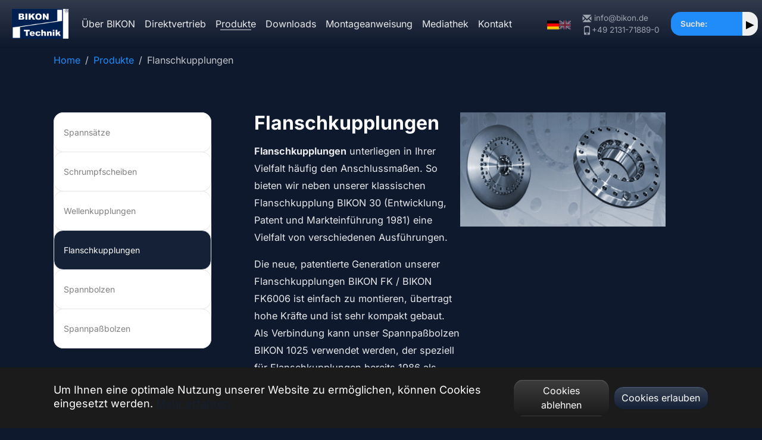

--- FILE ---
content_type: text/html; charset=utf-8
request_url: https://www.bikon.de/produkte/flanschkupplungen/
body_size: 6211
content:
<!DOCTYPE html>
<html lang="de">
<head>

<meta charset="utf-8">
<!-- 
	+ - - - - - - - - - - - - - - - - - - - - - - - - - - - - - - - - - - - +
	|   Eine Webseite basierend auf dem Template pizpalue von buechler.pro  |
	+ - - - - - - - - - - - - - - - - - - - - - - - - - - - - - - - - - - - +

	This website is powered by TYPO3 - inspiring people to share!
	TYPO3 is a free open source Content Management Framework initially created by Kasper Skaarhoj and licensed under GNU/GPL.
	TYPO3 is copyright 1998-2026 of Kasper Skaarhoj. Extensions are copyright of their respective owners.
	Information and contribution at https://typo3.org/
-->


<link rel="icon" href="/fileadmin/images/favicon.ico" type="image/vnd.microsoft.icon">
<title>Flanschkupplungen</title>
<meta http-equiv="x-ua-compatible" content="IE=edge">
<meta name="generator" content="TYPO3 CMS">
<meta name="viewport" content="width=device-width, initial-scale=1, minimum-scale=1">
<meta name="robots" content="index,follow">
<meta name="twitter:card" content="summary">
<meta name="apple-mobile-web-app-capable" content="no">
<meta name="google" content="notranslate">

<link rel="stylesheet" href="/typo3conf/ext/pizpalue/Resources/Public/Fonts/pizpalueicon.min.css?1688975808" media="all">
<link rel="stylesheet" href="/typo3temp/assets/bootstrappackage/css/theme-bd68c8883442764eb96f4c534e7aebe7742f61d8931a26dd85c9dbcf57bc9d57.css?1764949073" media="all">
<link rel="stylesheet" href="/typo3temp/assets/bootstrappackage/css/general-f48204d52c8aca8e15c056878f059036767dfeb07ac8d2be0469c93b74b62011.css?1764949073" media="all">
<link rel="stylesheet" href="/typo3temp/assets/bootstrappackage/css/theme-a8b9c93a023549523a3c25ac6c70794a816806289f94a44aa00356083cd131c2.css?1764949074" media="all">
<link rel="stylesheet" href="/typo3temp/assets/bootstrappackage/css/develop-9b05fbf5e409fa3f3b4dd2053889655757fd768dfca122c3ab4d21fee2e2d80c.css?1764949075" media="all">
<link rel="stylesheet" href="/typo3temp/assets/bootstrappackage/css/main-70123f0eac291d67ea009ebb80881911cea3343290144518b89116e0191b1c3f.css?1764949075" media="all">
<link rel="stylesheet" href="/typo3conf/ext/sr_feuser_register/Resources/Public/StyleSheets/default.css?1746699253" media="all">
<link rel="stylesheet" href="/typo3conf/ext/bikon_sitepackage/Resources/Public/Css/main.css?1765453105" media="all">
<link rel="stylesheet" href="/typo3conf/ext/bikon_sitepackage/Resources/Public/Css/animate.css?1731400577" media="all">
<link href="/typo3conf/ext/pizpalue/Resources/Public/Contrib/animate.css/animate.min.css?1688975808" rel="stylesheet" >


<script src="/typo3temp/assets/compressed/merged-d6cfc4949a9e779637622ab83bbc8184-d112b79248eb0c3452e91cd77b139e72.js?1764864187"></script>

<script>
/*<![CDATA[*/
/*TS_inlineJS*/

    (function (consentCode, ga4Id) {
        const cookies = '; ' + document.cookie;
        var parts = cookies.split('; cookieconsent_status=');
        const cookieValue = parts.length < 2 ? undefined : parts.pop().split(';').shift();
        if (parseInt(consentCode) && cookieValue !== 'allow') {
            return;
        }
        const script = document.createElement('script');
        script.onload = function () {
            window.dataLayer = window.dataLayer || [];
            function gtag(){dataLayer.push(arguments);}
            gtag('js', new Date());
            if (cookieValue !== 'allow') {
                gtag('config', 'G-6XGXX3ZSMX', { 'anonymize_ip': true });
            } else {
                gtag('config', 'G-6XGXX3ZSMX');
            }
        };
        script.src = 'https://www.googletagmanager.com/gtag/js?id=' + ga4Id;
        document.head.appendChild(script);
    })('0', 'G-6XGXX3ZSMX');


/*]]>*/
</script>

<link rel="prev" href="/produkte/wellenkupplungen"><link rel="next" href="/produkte/spannbolzen">
<link rel="canonical" href="/produkte/flanschkupplungen"/>

<link rel="alternate" hreflang="de-DE" href="/produkte/flanschkupplungen"/>
<link rel="alternate" hreflang="en-US" href="/en/home/products/flange-couplings"/>
<link rel="alternate" hreflang="x-default" href="/produkte/flanschkupplungen"/>
</head>
<body id="p94" class="page-94 pagelevel-2 language-0 backendlayout-subnavigation_left layout-default">

<div id="top"></div>

<div class="body-bg body-bg-top">

    



    

<div id="cookieconsent">
    <span data-cookieconsent-setting="cookie.expiryDays" data-cookieconsent-value="365"></span>
    <span data-cookieconsent-setting="content.header" data-cookieconsent-value="Diese Webseite setzt Cookies ein."></span>
    <span data-cookieconsent-setting="content.message" data-cookieconsent-value="Um Ihnen eine optimale Nutzung unserer Website zu ermöglichen, können Cookies eingesetzt werden."></span>
    <span data-cookieconsent-setting="content.dismiss" data-cookieconsent-value="Alles klar!"></span>
    <span data-cookieconsent-setting="content.allow" data-cookieconsent-value="Cookies erlauben"></span>
    <span data-cookieconsent-setting="content.deny" data-cookieconsent-value="Cookies ablehnen"></span>
    <span data-cookieconsent-setting="content.link" data-cookieconsent-value="Mehr erfahren"></span>
    <span data-cookieconsent-setting="content.href" data-cookieconsent-value="/datenschutz"></span>
    <span data-cookieconsent-setting="layout" data-cookieconsent-value="basic"></span>
    <span data-cookieconsent-setting="type" data-cookieconsent-value="opt-in"></span>
    <span data-cookieconsent-setting="position" data-cookieconsent-value="bottom"></span>
    <span data-cookieconsent-setting="revokable" data-cookieconsent-value="0"></span>
    <span data-cookieconsent-setting="static" data-cookieconsent-value="0"></span>
    <span data-cookieconsent-setting="location" data-cookieconsent-value="0"></span>
    <span data-cookieconsent-setting="law.countryCode" data-cookieconsent-value=""></span>
    <span data-cookieconsent-setting="law.regionalLaw" data-cookieconsent-value="1"></span>
</div>



    <a class="visually-hidden-focusable" href="#page-content">
        <span>Zum Hauptinhalt springen</span>
    </a>
    




<header id="page-header" class="bp-page-header navbar navbar-mainnavigation navbar-inverse navbar-has-image navbar-top navbar-fixed-top">
    <div class="container">
     
   
    
            
  
       
      
        
        
            
<a class="navbar-brand navbar-brand-image" title="BIKON-Technik GmbH" href="/">
    
            <img class="navbar-brand-logo-normal" src="/fileadmin/images/logo.png" alt="BIKON-Technik GmbH" height="67" width="130">
            
                <img class="navbar-brand-logo-inverted" src="/typo3conf/ext/pizpalue/Resources/Public/Images/logo_inv.svg" alt="BIKON-Technik GmbH" height="67" width="130">
            
        
</a>


            <nav id="mainnavigation" class="collapse navbar-collapse">
                      
                



                

    <ul class="navbar-nav">
        
            
                    <li class="nav-item">
                        <a href="/ueber-bikon" id="nav-item-83" class="nav-link" title="Über BIKON">
                            
                            <span class="nav-link-text">Über BIKON</span>
                        </a>
                        
                    </li>
                
        
            
                    <li class="nav-item">
                        <a href="/direktvertrieb" id="nav-item-84" class="nav-link" title="Direktvertrieb">
                            
                            <span class="nav-link-text">Direktvertrieb</span>
                        </a>
                        
                    </li>
                
        
            
                    <li class="nav-item active dropdown dropdown-hover">
                        <a href="/produkte/spannsaetze" id="nav-item-85" class="nav-link dropdown-toggle" title="Produkte" aria-haspopup="true" aria-expanded="false">
                            
                            <span class="nav-link-text">Produkte</span>
                        </a>
                        
                            <ul class="dropdown-menu" aria-labelledby="nav-item-85">
                                
                                    
                                            <li>
                                                <a href="/produkte/spannsaetze" class="dropdown-item" title="Spannsätze">
                                                    
                                                    <span class="dropdown-text">Spannsätze</span>
                                                </a>
                                            </li>
                                        
                                
                                    
                                            <li>
                                                <a href="/produkte/schrumpfscheiben" class="dropdown-item" title="Schrumpfscheiben">
                                                    
                                                    <span class="dropdown-text">Schrumpfscheiben</span>
                                                </a>
                                            </li>
                                        
                                
                                    
                                            <li>
                                                <a href="/produkte/wellenkupplungen" class="dropdown-item" title="Wellenkupplungen">
                                                    
                                                    <span class="dropdown-text">Wellenkupplungen</span>
                                                </a>
                                            </li>
                                        
                                
                                    
                                            <li>
                                                <a href="/produkte/flanschkupplungen" class="dropdown-item active" title="Flanschkupplungen">
                                                    
                                                    <span class="dropdown-text">Flanschkupplungen <span class="visually-hidden">(current)</span></span>
                                                </a>
                                            </li>
                                        
                                
                                    
                                            <li>
                                                <a href="/produkte/spannbolzen" class="dropdown-item" title="Spannbolzen">
                                                    
                                                    <span class="dropdown-text">Spannbolzen</span>
                                                </a>
                                            </li>
                                        
                                
                                    
                                            <li>
                                                <a href="/produkte/spannpassbolzen" class="dropdown-item" title="Spannpaßbolzen">
                                                    
                                                    <span class="dropdown-text">Spannpaßbolzen</span>
                                                </a>
                                            </li>
                                        
                                
                            </ul>
                        
                    </li>
                
        
            
                    <li class="nav-item dropdown dropdown-hover">
                        <a href="/downloads" id="nav-item-88" class="nav-link dropdown-toggle" title="Downloads" aria-haspopup="true" aria-expanded="false">
                            
                            <span class="nav-link-text">Downloads</span>
                        </a>
                        
                            <ul class="dropdown-menu" aria-labelledby="nav-item-88">
                                
                                    
                                            <li>
                                                <a href="/downloads/kataloge" class="dropdown-item" title="Kataloge">
                                                    
                                                    <span class="dropdown-text">Kataloge</span>
                                                </a>
                                            </li>
                                        
                                
                                    
                                            <li>
                                                <a href="/downloads/technische-dokumentationen" class="dropdown-item" title="Technische Dokumentationen">
                                                    
                                                    <span class="dropdown-text">Technische Dokumentationen</span>
                                                </a>
                                            </li>
                                        
                                
                                    
                                            <li>
                                                <a href="/2d-zeichnungen/2d-zeichnungen" class="dropdown-item" title="2D Zeichnungen">
                                                    
                                                    <span class="dropdown-text">2D Zeichnungen</span>
                                                </a>
                                            </li>
                                        
                                
                                    
                                            <li>
                                                <a href="/downloads/3d-modelle/3d-modelle" class="dropdown-item" title="3D Modelle">
                                                    
                                                    <span class="dropdown-text">3D Modelle</span>
                                                </a>
                                            </li>
                                        
                                
                                    
                                            <li>
                                                <a href="/downloads/nabenberechnung" class="dropdown-item" title="Nabenberechnung">
                                                    
                                                    <span class="dropdown-text">Nabenberechnung</span>
                                                </a>
                                            </li>
                                        
                                
                            </ul>
                        
                    </li>
                
        
            
                    <li class="nav-item">
                        <a href="/montageanweisung" id="nav-item-87" class="nav-link" title="Montageanweisung">
                            
                            <span class="nav-link-text">Montageanweisung</span>
                        </a>
                        
                    </li>
                
        
            
                    <li class="nav-item">
                        <a href="/mediathek" id="nav-item-182" class="nav-link" title="Mediathek">
                            
                            <span class="nav-link-text">Mediathek</span>
                        </a>
                        
                    </li>
                
        
            
                    <li class="nav-item dropdown dropdown-hover">
                        <a href="/kontakt" id="nav-item-89" class="nav-link dropdown-toggle" title="Kontakt" aria-haspopup="true" aria-expanded="false">
                            
                            <span class="nav-link-text">Kontakt</span>
                        </a>
                        
                            <ul class="dropdown-menu" aria-labelledby="nav-item-89">
                                
                                    
                                            <li>
                                                <a href="/impressum" class="dropdown-item" title="Impressum">
                                                    
                                                    <span class="dropdown-text">Impressum</span>
                                                </a>
                                            </li>
                                        
                                
                                    
                                            <li>
                                                <a href="/datenschutz" class="dropdown-item" title="Datenschutz">
                                                    
                                                    <span class="dropdown-text">Datenschutz</span>
                                                </a>
                                            </li>
                                        
                                
                            </ul>
                        
                    </li>
                
        
    </ul>



         
                
             
              
                       
    
    
    <ul id="language_menu_top" class="language-menu ppc-icon">
        
            
            
            
            
            <li class="active ">
                
                        <a href="/produkte/flanschkupplungen" hreflang="de-DE" title="Deutsch">
                            
             
                    <span class="ppc-flag"><img src="/typo3/sysext/core/Resources/Public/Icons/Flags/de.webp" title="Deutsch" /></span>
             
               
            
                        </a>
                    
            </li>
        
            
            
            
            
            <li class=" ">
                
                        <a href="/en/home/products/flange-couplings" hreflang="en-US" title="English">
                            
             
                    <span class="ppc-flag"><img src="/typo3/sysext/core/Resources/Public/Icons/Flags/gb.webp" title="English" /></span>
             
               
            
                        </a>
                    
            </li>
        
    </ul>


                 <div id="head-email" >
              
              <a href="javascript:linkTo_UnCryptMailto('ocknvq,kphqBdkmqp0fg');"> <span class="glyphicon">
                                            <svg xmlns="http://www.w3.org/2000/svg" fill="currentColor" width="16" height="16" viewBox="0 0 32 32" class="" aria-hidden="true"><path d="M1.6 3.5h28.8c.2 0 .3 0 .3.1s0 .2-.1.3L16.4 18.1c-.1.1-.3.2-.4.2-.2 0-.3-.1-.4-.2L1.5 3.9c-.2-.1-.2-.2-.2-.3.1-.1.2-.1.3-.1zm-.1 5.4l6.6 6.6c.1.1.2.3.2.4s-.1.3-.2.4L1.5 23c-.1.1-.2.2-.3.1-.2 0-.2-.1-.2-.2V9.1c0-.1 0-.2.1-.3.1 0 .2 0 .4.1zm22.4 6.6l6.6-6.6c.1-.1.2-.2.3-.1.2.1.2.2.2.3v13.8c0 .2 0 .3-.1.3s-.2 0-.3-.1L24 16.5c-.1-.1-.2-.3-.2-.4s0-.4.1-.6zm-2.5 3.4l9.1 9.1c.1.1.2.2.1.3 0 .1-.1.1-.3.1H1.6c-.2 0-.3 0-.3-.1s0-.2.1-.3l9.1-9.1c.1-.1.3-.2.4-.2s.3.1.4.2l4.1 4.1c.1.1.3.2.4.2.2 0 .3-.1.5-.2l4.1-4.1c.1-.1.3-.2.4-.2.4.1.5.1.6.2z"></path></svg>
                                     </span> info@bikon.de</a>
   
       
            
             <a href="tel:+492131718890"><span class="glyphicon">
                                            <svg xmlns="http://www.w3.org/2000/svg" fill="currentColor" width="16" height="16" viewBox="0 0 32 32" class="" aria-hidden="true"><path d="M16.1 1c1.4 0 2.8.1 4 .4s2.3.6 3.2.9c.8.4 1.5.8 2 1.2s.7.8.7 1.2v23.8c0 .7-.2 1.3-.7 1.8-.5.5-1.1.7-1.8.7h-15c-.7 0-1.3-.2-1.8-.7-.5-.5-.7-1.1-.7-1.8V4.7c0-.3.3-.7.8-1.2s1.2-.8 2-1.2 1.9-.7 3.2-.9c1.3-.3 2.7-.4 4.1-.4zM8.5 6v17.5h15V6h-15zM16 24.7c-.7 0-1.3.3-1.8.8s-.8 1.1-.8 1.8.3 1.3.8 1.8 1.1.8 1.8.8 1.3-.3 1.8-.8.8-1.1.8-1.8-.3-1.3-.8-1.8c-.5-.6-1.1-.8-1.8-.8z"></path></svg></span>+49 2131-71889-0</a>
             
            </div>
                       <div class="headsuche"> <form method="post" id="tx_indexedsearch" action="/suche?tx_indexedsearch_pi2%5Baction%5D=search&tx_indexedsearch_pi2%5Bcontroller%5D=Search&cHash=a1498f6a489e4be0541b7c954053a324"><input class="suchfeld" type="text" id="tx-indexedsearch-searchbox-sword" type="text" name="tx_indexedsearch_pi2[search][sword]" value="" placeholder="Suche:" />  <input class="senden" value="▶︎" type="submit" id="ke_search_searchfield_submit" alt="Find" /> </form> </div>
              



            </nav>
             
<button class="navbar-toggler collapsed" type="button" data-bs-toggle="collapse" data-bs-target="#mainnavigation" aria-controls="mainnavigation" aria-expanded="false" aria-label="Navigation umschalten">
    <span class="navbar-toggler-icon"></span>
</button>


        
            
          
       
            
        
            
                   
            
           
        
    </div>
</header>



    

    


    
    
        <nav class="breadcrumb-section" aria-label="Brotkrümelnavigation">
            <div class="container">
                <p class="visually-hidden" id="breadcrumb">Sie sind hier:</p>
                <ol class="breadcrumb">
                    
                        
                        
                        <li class="breadcrumb-item">
                            
                                    <a class="breadcrumb-link" href="/" title="Home">
                                        
    <span class="breadcrumb-link-title">
        
        <span class="breadcrumb-text">Home</span>
    </span>

                                    </a>
                                
                        </li>
                    
                        
                        
                        <li class="breadcrumb-item">
                            
                                    <a class="breadcrumb-link" href="/produkte/spannsaetze" title="Produkte">
                                        
    <span class="breadcrumb-link-title">
        
        <span class="breadcrumb-text">Produkte</span>
    </span>

                                    </a>
                                
                        </li>
                    
                        
                        
                            
                        
                        <li class="breadcrumb-item active" aria-current="page">
                            
                                    
    <span class="breadcrumb-link-title">
        
        <span class="breadcrumb-text">Flanschkupplungen</span>
    </span>

                                
                        </li>
                    
                    
                </ol>
            </div>
        </nav>
    




    <main id="page-content" class="bp-page-content main-section">
        <!--TYPO3SEARCH_begin-->
        

    

    <div class="section section-default">
        <div class="container">
            <div class="section-row">
                <div class="section-column subnav-wrap">
                    

    <!--TYPO3SEARCH_end-->
    <nav class="frame frame-type-subnavigation frame-background-none frame-no-backgroundimage frame-space-before-none frame-space-after-none" role="navigation">
        <div class="frame-container">
            <div class="frame-inner">
                
    
        <ul class="subnav-nav">
            
                
                        <li class="subnav-item">
                            <a href="/produkte/spannsaetze" id="subnav-item-91" class="subnav-link" title="Spannsätze">
                                
                                <span class="subnav-link-text">Spannsätze</span>
                            </a>
                            
                        </li>
                    
            
                
                        <li class="subnav-item">
                            <a href="/produkte/schrumpfscheiben" id="subnav-item-92" class="subnav-link" title="Schrumpfscheiben">
                                
                                <span class="subnav-link-text">Schrumpfscheiben</span>
                            </a>
                            
                        </li>
                    
            
                
                        <li class="subnav-item">
                            <a href="/produkte/wellenkupplungen" id="subnav-item-93" class="subnav-link" title="Wellenkupplungen">
                                
                                <span class="subnav-link-text">Wellenkupplungen</span>
                            </a>
                            
                        </li>
                    
            
                
                        <li class="subnav-item active">
                            <a href="/produkte/flanschkupplungen" id="subnav-item-94" class="subnav-link" title="Flanschkupplungen">
                                
                                <span class="subnav-link-text">Flanschkupplungen <span class="visually-hidden">(current)</span></span>
                            </a>
                            
                        </li>
                    
            
                
                        <li class="subnav-item">
                            <a href="/produkte/spannbolzen" id="subnav-item-95" class="subnav-link" title="Spannbolzen">
                                
                                <span class="subnav-link-text">Spannbolzen</span>
                            </a>
                            
                        </li>
                    
            
                
                        <li class="subnav-item">
                            <a href="/produkte/spannpassbolzen" id="subnav-item-96" class="subnav-link" title="Spannpaßbolzen">
                                
                                <span class="subnav-link-text">Spannpaßbolzen</span>
                            </a>
                            
                        </li>
                    
            
        </ul>
    

            </div>
        </div>
    </nav>
    <!--TYPO3SEARCH_begin-->




                    
                    
                    
                    
                </div>
                <main class="section-column maincontent-wrap" role="main">
                    
























        <div id="c341" class=" frame frame-default frame-type-textpic frame-layout-default frame-size-default frame-height-default frame-background-none frame-space-before-none frame-space-after-none frame-no-backgroundimage">
            <div class="frame-group-container">
                <div class="frame-group-inner">
                    



                    <div class="frame-container frame-container-default">
                        <div class="frame-inner">
                            
    
    



    
    

    
    
    <div class="textpic textpic-right">
        <div class="textpic-item textpic-gallery">
            

    
    
    
    
    
    
    
    
    
    
    
    
    <div class="gallery-row">
        
            <div class="gallery-item gallery-item-size-1">
                




        
<figure class="image">
    
            
                    
<picture>
    
        
        
        
        
            
            
            
                
                
                    
                    
                    
                    
                            
                        
                    
                
            
            <source data-variant="default" data-maxwidth="455" media="(min-width: 1400px)" srcset="/fileadmin/images/home/Flanschkupplungen.jpg 1x">
        
    
        
        
        
        
            
            
            
                
                
                    
                    
                    
                    
                            
                        
                    
                
            
            <source data-variant="xlarge" data-maxwidth="388" media="(min-width: 1200px)" srcset="/fileadmin/images/home/Flanschkupplungen.jpg 1x">
        
    
        
        
        
        
            
            
            
                
                
                    
                    
                    
                    
                            
                        
                    
                
            
            <source data-variant="large" data-maxwidth="320" media="(min-width: 992px)" srcset="/fileadmin/_processed_/d/2/csm_Flanschkupplungen_9fec6e103c.jpg 1x">
        
    
        
        
        
        
            
            
            
                
                
                    
                    
                    
                    
                            
                        
                    
                
            
            <source data-variant="medium" data-maxwidth="320" media="(min-width: 768px)" srcset="/fileadmin/_processed_/d/2/csm_Flanschkupplungen_9fec6e103c.jpg 1x">
        
    
        
        
        
        
            
            
            
                
                
                    
                    
                    
                    
                            
                        
                    
                
            
            <source data-variant="small" data-maxwidth="500" media="(min-width: 576px)" srcset="/fileadmin/images/home/Flanschkupplungen.jpg 1x">
        
    
        
        
        
        
            
            
            
                
                
                    
                    
                    
                    
                            
                        
                    
                
            
            <source data-variant="extrasmall" data-maxwidth="576"  srcset="/fileadmin/images/home/Flanschkupplungen.jpg 1x">
        
    
    
    
    
    
            
        
    
    
    
    
    <img class="img-responsive img-fluid" loading="lazy" src="/fileadmin/_processed_/d/2/csm_Flanschkupplungen_bcc93b33f7.jpg" width="455" height="254" title="" alt="">
</picture>


                
        
    
</figure>


    


            </div>
        
    </div>




        </div>
        <div class="textpic-item textpic-text">
            






    
        <header class="frame-header">
            


    
            
                


    
            <h2 class="element-header ">
                <span>Flanschkupplungen</span>
            </h2>
        



            
        



            
                




            
            



        </header>
    



            <p><strong>Flanschkupplungen</strong> unterliegen in Ihrer Vielfalt häufig den Anschlussmaßen. So bieten wir neben unserer klassischen Flanschkupplung BIKON 30 (Entwicklung, Patent und Markteinführung 1981) eine Vielfalt von verschiedenen Ausführungen.</p>
<p>Die neue, patentierte Generation unserer Flanschkupplungen BIKON FK / BIKON FK6006 ist einfach zu montieren, übertragt hohe Kräfte und ist sehr kompakt gebaut. Als Verbindung kann unser Spannpaßbolzen BIKON 1025 verwendet werden, der speziell für Flanschkupplungen bereits 1986 als Patent zur Anwendung kam.</p>
<p>&nbsp;</p>
<h4>Auswahlkriterien:</h4><ul class="list-normal"><li>Wellendurchmesser der Anwendung</li><li>Max. auftretendes Drehmoment</li><li>Max. auftretendes Biegemoment</li><li>Max. auftretende Axialkraft</li></ul>
        </div>
    </div>


    



    



    

                        </div>
                    </div>
                </div>
            </div>
        </div>

    




                </main>
            </div>
        </div>
    </div>

    


        <!--TYPO3SEARCH_end-->
    </main>

    
        <footer id="page-footer" class="bp-page-footer">
            



            

    
<section class="section footer-section footer-section-content">
    <div class="container">
        <div class="row">
            
                <div class="col-sm-6 col-lg-4 order-1 ppc-left">
                    
























        <div id="c327" class=" frame frame-default frame-type-text frame-layout-default frame-size-default frame-height-default frame-background-none frame-space-before-none frame-space-after-none frame-no-backgroundimage">
            <div class="frame-group-container">
                <div class="frame-group-inner">
                    



                    <div class="frame-container frame-container-default">
                        <div class="frame-inner">
                            
    
    



    








    

    <p><strong>BIKON-Technik GmbH</strong>&nbsp;<br>Hansemannstrasse 11&nbsp;<br>D-41468 Neuss</p>


    



    



    

                        </div>
                    </div>
                </div>
            </div>
        </div>

    




                </div>
            
            
                <div class="col-sm-12 col-lg-4 order-3 order-lg-2 ppc-middle  align-self-center">
                    
























        

                <div id="c337" class="pp-frameless-content pp-type-image p-4" style="max-width: 266px; margin: 0 auto;">
                    



                    

                            
    
    



    






    



    

    

    
    
    
    
    
    
    
    
    
    
    
    
    <div class="gallery-row">
        
            <div class="gallery-item gallery-item-size-1">
                




        
<figure class="image">
    
            
                    
<picture>
    
        
        
        
        
            
            
            
                
                
                    
                    
                    
                    
                            
                        
                    
                
            
            <source data-variant="default" data-maxwidth="667" media="(min-width: 1400px)" srcset="/fileadmin/images/home/logo_neg.png 1x">
        
    
        
        
        
        
            
            
            
                
                
                    
                    
                    
                    
                            
                        
                    
                
            
            <source data-variant="xlarge" data-maxwidth="467" media="(min-width: 1200px)" srcset="/fileadmin/images/home/logo_neg.png 1x">
        
    
        
        
        
        
            
            
            
                
                
                    
                    
                    
                    
                            
                        
                    
                
            
            <source data-variant="large" data-maxwidth="400" media="(min-width: 992px)" srcset="/fileadmin/images/home/logo_neg.png 1x">
        
    
        
        
        
        
            
            
            
                
                
                    
                    
                    
                    
                            
                        
                    
                
            
            <source data-variant="medium" data-maxwidth="992" media="(min-width: 768px)" srcset="/fileadmin/images/home/logo_neg.png 1x">
        
    
        
        
        
        
            
            
            
                
                
                    
                    
                    
                    
                            
                        
                    
                
            
            <source data-variant="small" data-maxwidth="768" media="(min-width: 576px)" srcset="/fileadmin/images/home/logo_neg.png 1x">
        
    
        
        
        
        
            
            
            
                
                
                    
                    
                    
                    
                            
                        
                    
                
            
            <source data-variant="extrasmall" data-maxwidth="576"  srcset="/fileadmin/images/home/logo_neg.png 1x">
        
    
    
    
    
    
            
        
    
    
    
    
    <img class="img-responsive img-fluid" loading="lazy" src="/fileadmin/_processed_/f/3/csm_logo_neg_0e818404a2.png" width="667" height="189" title="" alt="">
</picture>


                
        
    
</figure>


    


            </div>
        
    </div>






    



    



    


                        
                </div>

            

    




                </div>
            
            
                <div class="col-sm-6 col-lg-4 order-2 order-lg-3 ppc-right">
                    
























        <div id="c477" class=" frame frame-default frame-type-text frame-layout-default frame-size-default frame-height-default frame-background-none frame-space-before-none frame-space-after-none frame-no-backgroundimage">
            <div class="frame-group-container">
                <div class="frame-group-inner">
                    



                    <div class="frame-container frame-container-default">
                        <div class="frame-inner">
                            
    
    



    








    

    <p class="text-right"><strong>Noch Fragen?</strong>&nbsp;<br>+49 (0)2131-71889-0&nbsp;<br><a href="#" data-mailto-token="lzhksn9hmenZahjnm-cd" data-mailto-vector="-1">info(at)bikon.de</a></p>


    



    



    

                        </div>
                    </div>
                </div>
            </div>
        </div>

    




                </div>
            
        </div>
    </div>
</section>




            


    <section class="section footer-section footer-section-meta">
        <div class="frame frame-background-none frame-space-before-none frame-space-after-none">
            <div class="frame-group-container">
                <div class="frame-group-inner">
                    <div class="frame-container frame-container-default">
                        <div class="frame-inner">
                            
                            
                                <div class="footer-info-section">
                                    
                                        <div class="footer-meta">
                                            



                                        </div>
                                    
                                    
                                    
                                        <div class="footer-copyright">
                                            
<span class="pp-customer-copyright">&copy; 2026 BIKON-Technik GmbH</span>


                                        </div>
                                    
                                    
                                </div>
                            
                        </div>
                    </div>
                </div>
            </div>
        </div>
    </section>



            



        </footer>
    

    
<a class="scroll-top" title="Nach oben rollen" href="#top">
    <span class="scroll-top-icon"></span>
</a>


    




</div>



<div id="setupsetting"></div>
<script src="/typo3temp/assets/compressed/merged-95e606d1384a88e9c1f1cfc83e8ad0a9-4f1a06539e60c826ee1c52d851481455.js?1764864187"></script>
<script src="/typo3temp/assets/compressed/merged-232454a58059c828e813ad7710a4c6cd-2022ddb6d86cb87348adb560ba3f7c17.js?1764864187"></script>
<script async="async" src="/typo3/sysext/frontend/Resources/Public/JavaScript/default_frontend.js?1757406354"></script>


</body>
</html>

--- FILE ---
content_type: text/css; charset=utf-8
request_url: https://www.bikon.de/typo3conf/ext/pizpalue/Resources/Public/Fonts/pizpalueicon.min.css?1688975808
body_size: 651
content:
@font-face{font-display:swap;font-family:pizpalueicon;src:url("./pizpalueicon.eot?645cddf13ab0df716aca8add135e2b45#iefix") format("embedded-opentype"),url("./pizpalueicon.woff2?645cddf13ab0df716aca8add135e2b45") format("woff2"),url("./pizpalueicon.woff?645cddf13ab0df716aca8add135e2b45") format("woff"),url("./pizpalueicon.ttf?645cddf13ab0df716aca8add135e2b45") format("truetype")}.bootstrappackageicon::before,.glyphicon::before,.ppicon::before{font-family:pizpalueicon!important;-moz-osx-font-smoothing:grayscale;-webkit-font-smoothing:antialiased;display:inline-block;font-style:normal;font-weight:400!important;font-variant:normal;text-rendering:auto;text-transform:none;line-height:1}.bootstrappackageicon-facebook::before,.glyphicon-facebook::before,.ppicon-facebook::before{content:"\f101"}.bootstrappackageicon-file-audio::before,.glyphicon-file-audio::before,.ppicon-file-audio::before{content:"\f102"}.bootstrappackageicon-file-image::before,.glyphicon-file-image::before,.ppicon-file-image::before{content:"\f103"}.bootstrappackageicon-file-video::before,.glyphicon-file-video::before,.ppicon-file-video::before{content:"\f104"}.bootstrappackageicon-file::before,.glyphicon-file::before,.ppicon-file::before{content:"\f105"}.bootstrappackageicon-github::before,.glyphicon-github::before,.ppicon-github::before{content:"\f106"}.bootstrappackageicon-googleplus::before,.glyphicon-googleplus::before,.ppicon-googleplus::before{content:"\f107"}.bootstrappackageicon-instagram::before,.glyphicon-instagram::before,.ppicon-instagram::before{content:"\f108"}.bootstrappackageicon-linkedin::before,.glyphicon-linkedin::before,.ppicon-linkedin::before{content:"\f109"}.bootstrappackageicon-twitter::before,.glyphicon-twitter::before,.ppicon-twitter::before{content:"\f10a"}.bootstrappackageicon-vimeo::before,.glyphicon-vimeo::before,.ppicon-vimeo::before{content:"\f10b"}.bootstrappackageicon-xing::before,.glyphicon-xing::before,.ppicon-xing::before{content:"\f10c"}.bootstrappackageicon-youtube::before,.glyphicon-youtube::before,.ppicon-youtube::before{content:"\f10d"}.bootstrappackageicon-vk::before,.glyphicon-vk::before,.ppicon-vk::before{content:"\f10e"}.bootstrappackageicon-rss::before,.glyphicon-rss::before,.ppicon-rss::before{content:"\f10f"}.bootstrappackageicon-arrow-down::before,.glyphicon-arrow-down::before,.ppicon-arrow-down::before{content:"\f169"}.bootstrappackageicon-arrow-left::before,.glyphicon-arrow-left::before,.ppicon-arrow-left::before{content:"\f16a"}.bootstrappackageicon-arrow-right::before,.glyphicon-arrow-right::before,.ppicon-arrow-right::before{content:"\f16b"}.bootstrappackageicon-arrow-up::before,.glyphicon-arrow-up::before,.ppicon-arrow-up::before{content:"\f16c"}.bootstrappackageicon-calendar::before,.glyphicon-calendar::before,.ppicon-calendar::before{content:"\f16d"}.bootstrappackageicon-call::before,.glyphicon-call::before,.ppicon-call::before{content:"\f16e"}.bootstrappackageicon-chevron-down::before,.glyphicon-chevron-down::before,.ppicon-chevron-down::before{content:"\f16f"}.bootstrappackageicon-chevron-left::before,.glyphicon-chevron-left::before,.ppicon-chevron-left::before{content:"\f170"}.bootstrappackageicon-chevron-right::before,.glyphicon-chevron-right::before,.ppicon-chevron-right::before{content:"\f171"}.bootstrappackageicon-chevron-up::before,.glyphicon-chevron-up::before,.ppicon-chevron-up::before{content:"\f172"}.bootstrappackageicon-close-round::before,.glyphicon-close-round::before,.ppicon-close-round::before{content:"\f173"}.bootstrappackageicon-dropright::before,.glyphicon-dropright::before,.ppicon-dropright::before{content:"\f174"}.bootstrappackageicon-filter::before,.glyphicon-filter::before,.ppicon-filter::before{content:"\f175"}.bootstrappackageicon-location::before,.glyphicon-location::before,.ppicon-location::before{content:"\f176"}.bootstrappackageicon-log-in::before,.glyphicon-log-in::before,.ppicon-log-in::before{content:"\f177"}.bootstrappackageicon-pinterest::before,.glyphicon-pinterest::before,.ppicon-pinterest::before{content:"\f178"}.bootstrappackageicon-star-regular::before,.glyphicon-star-regular::before,.ppicon-star-regular::before{content:"\f179"}.bootstrappackageicon-star-solid::before,.glyphicon-star-solid::before,.ppicon-star-solid::before{content:"\f17a"}.bootstrappackageicon-tag::before,.glyphicon-tag::before,.ppicon-tag::before{content:"\f17b"}.bootstrappackageicon-tags::before,.glyphicon-tags::before,.ppicon-tags::before{content:"\f17c"}.bootstrappackageicon-times-circle::before,.glyphicon-times-circle::before,.ppicon-times-circle::before{content:"\f17d"}.bootstrappackageicon-times::before,.glyphicon-times::before,.ppicon-times::before{content:"\f17e"}.bootstrappackageicon-trash-alt::before,.glyphicon-trash-alt::before,.ppicon-trash-alt::before{content:"\f17f"}.bootstrappackageicon-user::before,.glyphicon-user::before,.ppicon-user::before{content:"\f180"}.bootstrappackageicon-envelope-solid::before,.glyphicon-envelope-solid::before,.ppicon-envelope-solid::before{content:"\f110"}.bootstrappackageicon-envelope::before,.glyphicon-envelope::before,.ppicon-envelope::before{content:"\f111"}.bootstrappackageicon-folder-open::before,.glyphicon-folder-open::before,.ppicon-folder-open::before{content:"\f112"}.bootstrappackageicon-earth-europe-solid::before,.glyphicon-earth-europe-solid::before,.ppicon-earth-europe-solid::before{content:"\f113"}.bootstrappackageicon-globe-solid::before,.glyphicon-globe-solid::before,.ppicon-globe-solid::before{content:"\f114"}

--- FILE ---
content_type: text/css; charset=utf-8
request_url: https://www.bikon.de/typo3temp/assets/bootstrappackage/css/general-f48204d52c8aca8e15c056878f059036767dfeb07ac8d2be0469c93b74b62011.css?1764949073
body_size: 99
content:
.news img{display:inline-block;width:100%}.news-list-view ul.pagination{margin-top:0;margin-bottom:0}.news-list-view .pp-pagination{overflow:hidden}.news-list-view .pp-pagination.pp-pagination-top{margin-bottom:2rem}.news-list-view .pp-pagination.pp-pagination-bottom{margin-top:2rem}.news-list-view .list-group,.news-list-view .news-list-item{margin-bottom:1rem}.news-list-item img.img-dummy{margin-bottom:1.5rem}.news-list-item:nth-last-child(n+2){padding-bottom:2rem;margin-bottom:2rem;border-bottom:1px solid rgba(0, 0, 0, 0.125)}.news-list-item .extra{overflow:hidden;margin:1em 0}.pp-news-infobar{display:flex;flex-wrap:wrap;list-style-type:none;padding-left:0}.pp-news-infobar li{padding-right:0.7rem;white-space:nowrap}.pp-news-infobar .glyphicon{margin-right:0.1em}.pp-news-infobar .badge{margin-right:3px}.news .lead{margin:1em 0}.news-single .ppc-teaser{margin-top:0}.news-single .news-text-wrap{margin-bottom:2em}.news-single .ppc-complement{padding:1em 0;border-top:#dedede 1px solid}.news-single .ppc-complement ul{margin-bottom:0}.news-single .ppc-complement .ppc-info{color:rgba(255, 255, 255, 0.7)}.news-single .ppc-complement .ppc-info:before{content:"("}.news-single .ppc-complement .ppc-info:after{content:")"}.news-single .ppc-back{padding:1em 0;border-top:#dedede 1px solid}

--- FILE ---
content_type: text/css; charset=utf-8
request_url: https://www.bikon.de/typo3temp/assets/bootstrappackage/css/theme-a8b9c93a023549523a3c25ac6c70794a816806289f94a44aa00356083cd131c2.css?1764949074
body_size: 1916
content:
.news-list-view{display:flex;flex-direction:column;row-gap:1.5rem;--up-news-border-color: rgba(255, 255, 255, 0.5)}.news-list-view .list-group{--bs-list-group-item-padding-x: 0;--bs-list-group-item-padding-y: 1.5rem;--bs-list-group-border-color: var(--up-news-border-color)}.news-list-view .list-group-item{border:none;border-bottom:var(--bs-list-group-border-width) solid var(--bs-list-group-border-color);background:transparent}.news-list-view .list-group-item figure:last-child{margin-bottom:0}.news-list-view .list-group-item:first-child{padding-top:0}.news-list-view .list-group-item:last-child{border-bottom:none;padding-bottom:0}.news-list-view .f3-widget-paginator{margin-bottom:0}.news-list-view .f3-widget-paginator:first-child{padding-bottom:1rem;border-bottom:1px solid var(--up-news-border-color)}.news-list-view .f3-widget-paginator:last-child{padding-top:1rem;border-top:1px solid var(--up-news-border-color)}.frame-background-none .news-list-view{--up-news-border-color: rgba(0, 0, 0, 0.1)}*.popover-header{margin-top:0}.up-nav-subpages{margin-left:-1rem;margin-right:-1rem}@keyframes flashonce-mark-primary{0%{box-shadow:none}50%{box-shadow:0 0 0 10px #0f192e, 0 0 10px 10px #152137}100%{box-shadow:0 0 0 5px #0f192e, 0 0 5px 5px #121d33}}.pp-marked-target:target{animation:flashonce-mark-primary 1s ease-in-out 1;box-shadow:0 0 0 5px #0f192e, 0 0 5px 5px #121d33}@keyframes flashonce-primary{0%{box-shadow:none}50%{box-shadow:0 0 0 5px #0f192e, 0 0 5px 5px #152137}100%{box-shadow:none}}*:target{animation:flashonce-primary 1s ease-in-out 1}.pp-card-primary .card,.pp-card-secondary .card,.pp-card-complementary .card{border:none}.card.pp-panel{border:none}.carousel-item-type-header,.carousel-item-type-text_and_image{--carousel-item-color: white}.carousel-item-type-header .carousel-header,.carousel-item-type-header .carousel-subheader,.carousel-item-type-header .carousel-text,.carousel-item-type-text_and_image .carousel-header,.carousel-item-type-text_and_image .carousel-subheader,.carousel-item-type-text_and_image .carousel-text{text-shadow:3px 3px 5px black, 3px -3px 5px black, -3px 3px 5px black, -3px -3px 5px black}.thumbnail-menu{--pp-frame-headings-color: var(--thumbnailmenu-color);--frame-link-hover-color: var(--thumbnailmenu-color)}.frame-type-ce_tabs:not(.frame-background-none) .nav-tabs{--bs-nav-tabs-border-color: rgba(var(--frame-color-rgb), 0.3);--bs-nav-tabs-link-active-bg: rgba(255, 255, 255, 0.7);--bs-nav-tabs-link-active-border-color: var(--bs-nav-tabs-border-color);--bs-nav-tabs-link-hover-border-color: var(--bs-nav-tabs-border-color);--bs-nav-link-color: rgba(var(--frame-color-rgb), 0.8)}.frame-type-ce_tabs:not(.frame-background-none) .nav-tabs .nav-link:not(.active):hover{color:var(--frame-color-rgb);border-bottom-color:transparent}.frame-type-ce_tabs:not(.frame-background-none) .nav-tabs .nav-link.active{border-bottom-color:var(--frame-background)}#page-footer ul{margin-bottom:0}#page-footer .footer-info-section{margin-top:0}#page-footer .frame{--frame-spacing: var(--up-footer-spacing)}.footer-section-content{padding-top:var(--up-footer-spacing);padding-bottom:var(--up-footer-spacing)}.footer-section-meta{--up-footer-spacing: calc(0.25 * var(--pp-frame-spacing))}.footer-section-meta .footer-menu-section>*,.footer-section-meta .footer-info-section>*{padding-top:var(--up-footer-spacing);padding-bottom:var(--up-footer-spacing)}@media (max-width:575.98px){#page-footer .text-right,#page-footer .text-center,#page-footer .sociallinks-list,#page-footer .footer-section-meta{text-align:left !important}#page-footer .sociallinks-list{justify-content:flex-start}}.footer-sociallinks{--up-sociallinks-size: 1.5rem}.footer-sociallinks .sociallinks-list{gap:0.5rem}.footer-sociallinks .sociallinks-link{width:calc(1.5 * var(--up-sociallinks-size));height:calc(1.5 * var(--up-sociallinks-size))}.frame-up1 .frame-inner,.frame-up2 .frame-inner,.frame-up3 .frame-inner{border:1px solid;border-radius:1rem;padding:calc(var(--pp-frame-spacing) / 2)}.frame-up1 .frame-inner{border-color:#d0d3d7;background:#d0d3d7;background:linear-gradient(20deg, #b9bcc3, #e8e9eb);color:rgba(255, 255, 255, 0.9)}.frame-up2 .frame-inner{border-color:#d0d6d7;background:#d0d6d7;background:linear-gradient(20deg, #b9c2c3, #e8ebeb);color:rgba(255, 255, 255, 0.9)}.frame-up3 .frame-inner{border-color:#fce8cf;background:#fce8cf;background:linear-gradient(20deg, #fbdcb7, #fef3e7);color:rgba(255, 255, 255, 0.9)}.navbar-brand-text{display:flex;align-items:center}html{font-size:100%}#page-content{padding:1px 0}svg{fill:currentColor}h1,h2,h3,h4,h5,h6,.h1,.h2,.h3,.h4,.h5,.h6{word-break:normal;overflow-wrap:anywhere;color:var(--pp-frame-headings-color);margin-top:calc(1.5 * var(--up-headings-margin-bottom));margin-bottom:var(--up-headings-margin-bottom)}h1:first-child,h2:first-child,h3:first-child,h4:first-child,h5:first-child,h6:first-child,.h1:first-child,.h2:first-child,.h3:first-child,.h4:first-child,.h5:first-child,.h6:first-child{margin-top:0}h1:last-child,h2:last-child,h3:last-child,h4:last-child,h5:last-child,h6:last-child,.h1:last-child,.h2:last-child,.h3:last-child,.h4:last-child,.h5:last-child,.h6:last-child{margin-bottom:0}.frame-header{margin-bottom:var(--up-headings-margin-bottom)}.frame-header:last-child{margin-bottom:0}.frame-header h1,.frame-header h2,.frame-header h3,.frame-header h4,.frame-header h5,.frame-header h6,.frame-header .h1,.frame-header .h2,.frame-header .h3,.frame-header .h4,.frame-header .h5,.frame-header .h6{margin-top:0;margin-bottom:0.5rem}@media (min-width:992px){:root{--bs-body-font-size: 1.125rem}}ul.list-normal{padding-left:1.5rem}ul.list-normal li{margin-bottom:0.5rem}:root{--up-headings-margin-bottom: 1rem;--up-footer-spacing: calc(0.5 * var(--pp-frame-spacing));--up-sociallinks-size: 1.25rem}body,#page-header{max-width:2000px;margin-left:auto;margin-right:auto}body{background:#020408}.body-bg{background:#0f192e}.pp-accordion-primary .accordion-button,.fe-accordion-primary .accordion-button,.ce-accordion-primary .accordion-button{border-left:#152137 4px solid}.pp-accordion-primary .accordion-button.collapsed,.fe-accordion-primary .accordion-button.collapsed,.ce-accordion-primary .accordion-button.collapsed{border-left-color:transparent}.pp-accordion-primary .accordion-button:focus,.fe-accordion-primary .accordion-button:focus,.ce-accordion-primary .accordion-button:focus{box-shadow:none}.pp-accordion-primary .accordion-collapse,.fe-accordion-primary .accordion-collapse,.ce-accordion-primary .accordion-collapse{border-left:#5b6473 4px dotted}.pp-accordion-primary .accordion-collapse.show,.fe-accordion-primary .accordion-collapse.show,.ce-accordion-primary .accordion-collapse.show{border-left-style:solid}.pp-accordion-secondary .accordion-button,.fe-accordion-secondary .accordion-button,.ce-accordion-secondary .accordion-button{border-left:#153437 4px solid}.pp-accordion-secondary .accordion-button.collapsed,.fe-accordion-secondary .accordion-button.collapsed,.ce-accordion-secondary .accordion-button.collapsed{border-left-color:transparent}.pp-accordion-secondary .accordion-button:focus,.fe-accordion-secondary .accordion-button:focus,.ce-accordion-secondary .accordion-button:focus{box-shadow:none}.pp-accordion-secondary .accordion-collapse,.fe-accordion-secondary .accordion-collapse,.ce-accordion-secondary .accordion-collapse{border-left:#5b7173 4px dotted}.pp-accordion-secondary .accordion-collapse.show,.fe-accordion-secondary .accordion-collapse.show,.ce-accordion-secondary .accordion-collapse.show{border-left-style:solid}.pp-accordion-complementary .accordion-button,.fe-accordion-complementary .accordion-button,.ce-accordion-complementary .accordion-button{border-left:#f28c0f 4px solid}.pp-accordion-complementary .accordion-button.collapsed,.fe-accordion-complementary .accordion-button.collapsed,.ce-accordion-complementary .accordion-button.collapsed{border-left-color:transparent}.pp-accordion-complementary .accordion-button:focus,.fe-accordion-complementary .accordion-button:focus,.ce-accordion-complementary .accordion-button:focus{box-shadow:none}.pp-accordion-complementary .accordion-collapse,.fe-accordion-complementary .accordion-collapse,.ce-accordion-complementary .accordion-collapse{border-left:#f6ae57 4px dotted}.pp-accordion-complementary .accordion-collapse.show,.fe-accordion-complementary .accordion-collapse.show,.ce-accordion-complementary .accordion-collapse.show{border-left-style:solid}.pp-tabs-primary .nav-link.active,.fe-tabs-primary .nav-link.active,.ce-tabs-primary .nav-link.active{box-shadow:inset 0 0.2rem 0 0 #152137}.pp-tabs-secondary .nav-link.active,.fe-tabs-secondary .nav-link.active,.ce-tabs-secondary .nav-link.active{box-shadow:inset 0 0.2rem 0 0 #153437}.pp-tabs-complementary .nav-link.active,.fe-tabs-complementary .nav-link.active,.ce-tabs-complementary .nav-link.active{box-shadow:inset 0 0.2rem 0 0 #f28c0f}.frame-type-ce_grid .row,.pp-frameless-content.pp-type-ce_grid .row{--bs-gutter-y: var(--bs-gutter-x)}.typo3-messages{list-style-type:none;padding-left:0;margin-bottom:var(--pp-frame-spacing)}.typo3-messages li>*:last-child{margin-bottom:0}@media (min-width:2000px){.carousel .carousel-backgroundimage-container,.frame-backgroundimage-container{max-width:2000px;left:50%;transform:translateX(-50%)}.pp-content>*:not(.frame-backgroundimage-container){max-width:2000px;margin:0 auto}}.frame-type-form_formframework fieldset{border:#d0d3d7 1px solid;background:#f1f2f3;padding:1em;margin:1.5em 0}.frame-type-form_formframework legend{margin-bottom:1em}.scroll-top{background:rgba(0, 0, 0, 0.7);border:rgba(255, 255, 255, 0.7) 1px solid;right:10px;bottom:10px;width:2.5em;height:2.5em;border-radius:1rem}.sociallinks-link-icon{font-size:var(--up-sociallinks-size);width:var(--up-sociallinks-size);height:var(--up-sociallinks-size)}.ppicon:before,.glyphicon:before{transform:translateY(0.16em)}#language_menu.ppc-icon,#language_menu.ppc-icontext{line-height:1.5em}#language_menu.ppc-icon li{padding-left:0.15em !important;padding-right:0.15em !important}#language_menu.ppc-icontext img{margin-right:0.3em}#language_menu img{width:auto;height:1.5em}#language_menu .text-muted img{filter:grayscale(1)}#cookieconsent .cc-revoke{padding:0 0.5rem}@media (max-width:991.98px){.backendlayout-subnavigation_right .subnav-wrap,.backendlayout-subnavigation_left .subnav-wrap{display:block;margin-bottom:calc(-1 * var(--pp-frame-spacing))}.backendlayout-subnavigation_right .subnav-nav,.backendlayout-subnavigation_left .subnav-nav{display:flex;flex-wrap:wrap;gap:0.3rem}.backendlayout-subnavigation_right .subnav-item+.subnav-item,.backendlayout-subnavigation_left .subnav-item+.subnav-item{margin-top:0}}

--- FILE ---
content_type: text/css; charset=utf-8
request_url: https://www.bikon.de/typo3temp/assets/bootstrappackage/css/develop-9b05fbf5e409fa3f3b4dd2053889655757fd768dfca122c3ab4d21fee2e2d80c.css?1764949075
body_size: 859
content:
.pp-dev-bg-rainbow,.pp-dev-bg-rainbow.frame{background:repeating-radial-gradient(circle at bottom left, #152137 0, #152137 0%, #152337 0, #152337 5%, #152537 0, #152537 10%, #152737 0, #152737 15%, #152837 0, #152837 20%, #152a37 0, #152a37 25%, #152c37 0, #152c37 30%, #152e37 0, #152e37 35%, #153037 0, #153037 40%, #153237 0, #153237 45%, #153437 0, #153437 50%, #153237 0, #153237 55%, #153037 0, #153037 60%, #152e37 0, #152e37 65%, #152c37 0, #152c37 70%, #152a37 0, #152a37 75%, #152837 0, #152837 80%, #152737 0, #152737 85%, #152537 0, #152537 90%, #152337 0, #152337 95%, #152137 0, #152137 100%), repeating-radial-gradient(circle at bottom right, #152137 0, #152137 0%, #152337 0, #152337 5%, #152537 0, #152537 10%, #152737 0, #152737 15%, #152837 0, #152837 20%, #152a37 0, #152a37 25%, #152c37 0, #152c37 30%, #152e37 0, #152e37 35%, #153037 0, #153037 40%, #153237 0, #153237 45%, #153437 0, #153437 50%, #153237 0, #153237 55%, #153037 0, #153037 60%, #152e37 0, #152e37 65%, #152c37 0, #152c37 70%, #152a37 0, #152a37 75%, #152837 0, #152837 80%, #152737 0, #152737 85%, #152537 0, #152537 90%, #152337 0, #152337 95%, #152137 0, #152137 100%);background-blend-mode:overlay}.pp-dev-bg-rainbow-primary,.pp-dev-bg-rainbow-primary.frame{background:repeating-radial-gradient(circle at bottom left, #070b12 0, #070b12 0%, #0a0f19 0, #0a0f19 5%, #0d1421 0, #0d1421 10%, #0f1828 0, #0f1828 15%, #121d30 0, #121d30 20%, #152137 0, #152137 25%, #18253e 0, #18253e 30%, #1b2a46 0, #1b2a46 35%, #1d2e4d 0, #1d2e4d 40%, #203355 0, #203355 45%, #23375c 0, #23375c 50%, #203355 0, #203355 55%, #1d2e4d 0, #1d2e4d 60%, #1b2a46 0, #1b2a46 65%, #18253e 0, #18253e 70%, #152137 0, #152137 75%, #121d30 0, #121d30 80%, #0f1828 0, #0f1828 85%, #0d1421 0, #0d1421 90%, #0a0f19 0, #0a0f19 95%, #070b12 0, #070b12 100%), repeating-radial-gradient(circle at bottom right, #070b12 0, #070b12 0%, #0a0f19 0, #0a0f19 5%, #0d1421 0, #0d1421 10%, #0f1828 0, #0f1828 15%, #121d30 0, #121d30 20%, #152137 0, #152137 25%, #18253e 0, #18253e 30%, #1b2a46 0, #1b2a46 35%, #1d2e4d 0, #1d2e4d 40%, #203355 0, #203355 45%, #23375c 0, #23375c 50%, #203355 0, #203355 55%, #1d2e4d 0, #1d2e4d 60%, #1b2a46 0, #1b2a46 65%, #18253e 0, #18253e 70%, #152137 0, #152137 75%, #121d30 0, #121d30 80%, #0f1828 0, #0f1828 85%, #0d1421 0, #0d1421 90%, #0a0f19 0, #0a0f19 95%, #070b12 0, #070b12 100%);background-blend-mode:overlay}.pp-dev-bg-rainbow-secondary,.pp-dev-bg-rainbow-secondary.frame{background:repeating-radial-gradient(circle at bottom left, #071112 0, #071112 0%, #0a1819 0, #0a1819 5%, #0d1f21 0, #0d1f21 10%, #0f2628 0, #0f2628 15%, #122d30 0, #122d30 20%, #153437 0, #153437 25%, #183b3e 0, #183b3e 30%, #1b4246 0, #1b4246 35%, #1d494d 0, #1d494d 40%, #204f55 0, #204f55 45%, #23565c 0, #23565c 50%, #204f55 0, #204f55 55%, #1d494d 0, #1d494d 60%, #1b4246 0, #1b4246 65%, #183b3e 0, #183b3e 70%, #153437 0, #153437 75%, #122d30 0, #122d30 80%, #0f2628 0, #0f2628 85%, #0d1f21 0, #0d1f21 90%, #0a1819 0, #0a1819 95%, #071112 0, #071112 100%), repeating-radial-gradient(circle at bottom right, #071112 0, #071112 0%, #0a1819 0, #0a1819 5%, #0d1f21 0, #0d1f21 10%, #0f2628 0, #0f2628 15%, #122d30 0, #122d30 20%, #153437 0, #153437 25%, #183b3e 0, #183b3e 30%, #1b4246 0, #1b4246 35%, #1d494d 0, #1d494d 40%, #204f55 0, #204f55 45%, #23565c 0, #23565c 50%, #204f55 0, #204f55 55%, #1d494d 0, #1d494d 60%, #1b4246 0, #1b4246 65%, #183b3e 0, #183b3e 70%, #153437 0, #153437 75%, #122d30 0, #122d30 80%, #0f2628 0, #0f2628 85%, #0d1f21 0, #0d1f21 90%, #0a1819 0, #0a1819 95%, #071112 0, #071112 100%);background-blend-mode:overlay}.pp-dev-bg-rainbow-complementary,.pp-dev-bg-rainbow-complementary.frame{background:repeating-radial-gradient(circle at bottom left, #c4700a 0, #c4700a 0%, #c97510 0, #c97510 5%, #ce7a15 0, #ce7a15 10%, #d37f1a 0, #d37f1a 15%, #d78420 0, #d78420 20%, #dc8925 0, #dc8925 25%, #e18f2a 0, #e18f2a 30%, #e6942f 0, #e6942f 35%, #eb9935 0, #eb9935 40%, #f09e3a 0, #f09e3a 45%, #f5a33f 0, #f5a33f 50%, #f09e3a 0, #f09e3a 55%, #eb9935 0, #eb9935 60%, #e6942f 0, #e6942f 65%, #e18f2a 0, #e18f2a 70%, #dc8925 0, #dc8925 75%, #d78420 0, #d78420 80%, #d37f1a 0, #d37f1a 85%, #ce7a15 0, #ce7a15 90%, #c97510 0, #c97510 95%, #c4700a 0, #c4700a 100%), repeating-radial-gradient(circle at bottom right, #c4700a 0, #c4700a 0%, #c97510 0, #c97510 5%, #ce7a15 0, #ce7a15 10%, #d37f1a 0, #d37f1a 15%, #d78420 0, #d78420 20%, #dc8925 0, #dc8925 25%, #e18f2a 0, #e18f2a 30%, #e6942f 0, #e6942f 35%, #eb9935 0, #eb9935 40%, #f09e3a 0, #f09e3a 45%, #f5a33f 0, #f5a33f 50%, #f09e3a 0, #f09e3a 55%, #eb9935 0, #eb9935 60%, #e6942f 0, #e6942f 65%, #e18f2a 0, #e18f2a 70%, #dc8925 0, #dc8925 75%, #d78420 0, #d78420 80%, #d37f1a 0, #d37f1a 85%, #ce7a15 0, #ce7a15 90%, #c97510 0, #c97510 95%, #c4700a 0, #c4700a 100%);background-blend-mode:overlay}.pp-debug-colors{display:flex;flex-wrap:wrap;justify-content:center;--pp-debug-radius: 80px}.pp-debug-colors>div{display:inline-block;width:calc(2 * var(--pp-debug-radius));height:calc(2 * var(--pp-debug-radius));border-radius:var(--pp-debug-radius);margin:calc(0.1 * var(--pp-debug-radius))}.pp-debug-colors div:nth-child(1){position:relative;background:#152137;color:#ffffff}.pp-debug-colors div:nth-child(1):after{content:"primary #152137";display:block;position:absolute;left:50%;top:50%;transform:translateX(-50%) translateY(-50%);text-align:center}.pp-debug-colors div:nth-child(2){position:relative;background:#153437;color:#ffffff}.pp-debug-colors div:nth-child(2):after{content:"secondary #153437";display:block;position:absolute;left:50%;top:50%;transform:translateX(-50%) translateY(-50%);text-align:center}.pp-debug-colors div:nth-child(3){position:relative;background:#f28c0f;color:#ffffff}.pp-debug-colors div:nth-child(3):after{content:"complementary #f28c0f";display:block;position:absolute;left:50%;top:50%;transform:translateX(-50%) translateY(-50%);text-align:center}.pp-debug-colors div:nth-child(4){position:relative;background:#56555d;color:#ffffff}.pp-debug-colors div:nth-child(4):after{content:"tertiary #56555d";display:block;position:absolute;left:50%;top:50%;transform:translateX(-50%) translateY(-50%);text-align:center}.pp-debug-colors div:nth-child(5){position:relative;background:#1f8cf9;color:#ffffff}.pp-debug-colors div:nth-child(5):after{content:"quaternary #1f8cf9";display:block;position:absolute;left:50%;top:50%;transform:translateX(-50%) translateY(-50%);text-align:center}.pp-debug-colors div:nth-child(6){position:relative;background:#5cb85c;color:#ffffff}.pp-debug-colors div:nth-child(6):after{content:"success #5cb85c";display:block;position:absolute;left:50%;top:50%;transform:translateX(-50%) translateY(-50%);text-align:center}.pp-debug-colors div:nth-child(7){position:relative;background:#319fc0;color:#ffffff}.pp-debug-colors div:nth-child(7):after{content:"info #319fc0";display:block;position:absolute;left:50%;top:50%;transform:translateX(-50%) translateY(-50%);text-align:center}.pp-debug-colors div:nth-child(8){position:relative;background:#f0ad4e;color:#000000}.pp-debug-colors div:nth-child(8):after{content:"warning #f0ad4e";display:block;position:absolute;left:50%;top:50%;transform:translateX(-50%) translateY(-50%);text-align:center}.pp-debug-colors div:nth-child(9){position:relative;background:#d9534f;color:#ffffff}.pp-debug-colors div:nth-child(9):after{content:"danger #d9534f";display:block;position:absolute;left:50%;top:50%;transform:translateX(-50%) translateY(-50%);text-align:center}.pp-debug-colors div:nth-child(10){position:relative;background:#eaebec;color:#000000}.pp-debug-colors div:nth-child(10):after{content:"default #eaebec";display:block;position:absolute;left:50%;top:50%;transform:translateX(-50%) translateY(-50%);text-align:center}.pp-debug-colors div:nth-child(11){position:relative;background:#f8f8f8;color:#000000}.pp-debug-colors div:nth-child(11):after{content:"lighter #f8f8f8";display:block;position:absolute;left:50%;top:50%;transform:translateX(-50%) translateY(-50%);text-align:center}.pp-debug-colors div:nth-child(12){position:relative;background:#fff;color:#000000}.pp-debug-colors div:nth-child(12):after{content:"light #fff";display:block;position:absolute;left:50%;top:50%;transform:translateX(-50%) translateY(-50%);text-align:center}.pp-debug-colors div:nth-child(13){position:relative;background:#313131;color:#ffffff}.pp-debug-colors div:nth-child(13):after{content:"dark #313131";display:block;position:absolute;left:50%;top:50%;transform:translateX(-50%) translateY(-50%);text-align:center}.pp-debug-colors div:nth-child(14){position:relative;background:#212121;color:#ffffff}.pp-debug-colors div:nth-child(14):after{content:"darker #212121";display:block;position:absolute;left:50%;top:50%;transform:translateX(-50%) translateY(-50%);text-align:center}@keyframes blink{0%{opacity:0.3}50%{opacity:0.9}100%{opacity:0.3}}#setupsetting{z-index:10000;position:fixed;left:8px;top:8px;box-sizing:border-box;width:16px;height:16px;border-radius:8px;background:radial-gradient(orange, orange 50%, white);animation:blink 3s ease-in-out 0s infinite}.pp-icondemo .ppicon{box-shadow:0 0 1px 0 rgba(255, 0, 0, 0.5)}

--- FILE ---
content_type: text/css; charset=utf-8
request_url: https://www.bikon.de/typo3temp/assets/bootstrappackage/css/main-70123f0eac291d67ea009ebb80881911cea3343290144518b89116e0191b1c3f.css?1764949075
body_size: 78
content:
.pp-indexed-search .media{padding-bottom:1rem;margin-bottom:1rem;border-bottom:rgba(21, 33, 55, 0.3) 1px solid}.pp-indexed-search .media:nth-of-type(1){padding-top:1rem;margin-top:2rem;border-top:rgba(21, 33, 55, 0.3) 1px solid}.pp-indexed-search .media:nth-last-of-type(1){margin-bottom:2rem}.tx-indexedsearch-browsebox{display:flex;padding-left:0;list-style:none;border-radius:1rem}.tx-indexedsearch-browsebox li{position:relative;display:block;padding:0.375rem 0.75rem;margin-left:-var(--bs-border-width);line-height:1.25;color:rgba(255, 255, 255, 0.9);background-color:var(--bs-body-bg);border:var(--bs-border-width) solid var(--bs-border-color)}.tx-indexedsearch-browsebox li:hover{z-index:2;color:var(--bs-link-hover-color);text-decoration:none;background-color:var(--bs-tertiary-bg);border-color:var(--bs-border-color)}.tx-indexedsearch-browsebox li:focus{z-index:2;outline:0;box-shadow:0 0 0 0.25rem rgba(21, 33, 55, 0.25)}.tx-indexedsearch-browsebox li:first-child{margin-left:0;border-top-left-radius:1rem;border-bottom-left-radius:1rem}.tx-indexedsearch-browsebox li:last-child{border-top-right-radius:1rem;border-bottom-right-radius:1rem}.tx-indexedsearch-browsebox li a{text-decoration:none}.tx-indexedsearch-browsebox li.tx-indexedsearch-browselist-currentPage{z-index:1;background-color:#152137;border-color:#152137}.tx-indexedsearch-browsebox li.tx-indexedsearch-browselist-currentPage a{color:#ffffff}

--- FILE ---
content_type: text/css; charset=utf-8
request_url: https://www.bikon.de/typo3conf/ext/bikon_sitepackage/Resources/Public/Css/main.css?1765453105
body_size: 3896
content:
/* nasalation */
@import url("https://use.typekit.net/ftx6yqc.css");

/* montserrat-regular - latin-ext */
@font-face {
    font-family: 'Montserrat';
    font-style: normal;
    font-weight: 400;
    src: url('/typo3conf/ext/bikon_sitepackage/Resources/Public/Fonts/montserrat-v25-latin-ext-regular.eot');
    /* IE9 Compat Modes */
    src: local(''),
        url('/typo3conf/ext/bikon_sitepackage/Resources/Public/Fonts/montserrat-v25-latin-ext-regular.eot?#iefix') format('embedded-opentype'),
        /* IE6-IE8 */
        url('/typo3conf/ext/bikon_sitepackage/Resources/Public/Fonts/montserrat-v25-latin-ext-regular.woff2') format('woff2'),
        /* Super Modern Browsers */
        url('/typo3conf/ext/bikon_sitepackage/Resources/Public/Fonts/montserrat-v25-latin-ext-regular.woff') format('woff'),
        /* Modern Browsers */
        url('/typo3conf/ext/bikon_sitepackage/Resources/Public/Fonts/montserrat-v25-latin-ext-regular.ttf') format('truetype'),
        /* Safari, Android, iOS */
        url('/typo3conf/ext/bikon_sitepackage/Resources/Public/Fonts/montserrat-v25-latin-ext-regular.svg#Montserrat') format('svg');
    /* Legacy iOS */
}

/* montserrat-500 - latin-ext */
@font-face {
    font-family: 'Montserrat';
    font-style: normal;
    font-weight: 500;
    src: url('/typo3conf/ext/bikon_sitepackage/Resources/Public/Fonts/montserrat-v25-latin-ext-500.eot');
    /* IE9 Compat Modes */
    src: local(''),
        url('/typo3conf/ext/bikon_sitepackage/Resources/Public/Fonts/montserrat-v25-latin-ext-500.eot?#iefix') format('embedded-opentype'),
        /* IE6-IE8 */
        url('/typo3conf/ext/bikon_sitepackage/Resources/Public/Fonts/montserrat-v25-latin-ext-500.woff2') format('woff2'),
        /* Super Modern Browsers */
        url('/typo3conf/ext/bikon_sitepackage/Resources/Public/Fonts/montserrat-v25-latin-ext-500.woff') format('woff'),
        /* Modern Browsers */
        url('/typo3conf/ext/bikon_sitepackage/Resources/Public/Fonts/montserrat-v25-latin-ext-500.ttf') format('truetype'),
        /* Safari, Android, iOS */
        url('/typo3conf/ext/bikon_sitepackage/Resources/Public/Fonts/montserrat-v25-latin-ext-500.svg#Montserrat') format('svg');
    /* Legacy iOS */
}

/* montserrat-600 - latin-ext */
@font-face {
    font-family: 'Montserrat';
    font-style: normal;
    font-weight: 600;
    src: url('/typo3conf/ext/bikon_sitepackage/Resources/Public/Fonts/montserrat-v25-latin-ext-600.eot');
    /* IE9 Compat Modes */
    src: local(''),
        url('/typo3conf/ext/bikon_sitepackage/Resources/Public/Fonts/montserrat-v25-latin-ext-600.eot?#iefix') format('embedded-opentype'),
        /* IE6-IE8 */
        url('/typo3conf/ext/bikon_sitepackage/Resources/Public/Fonts/montserrat-v25-latin-ext-600.woff2') format('woff2'),
        /* Super Modern Browsers */
        url('/typo3conf/ext/bikon_sitepackage/Resources/Public/Fonts/montserrat-v25-latin-ext-600.woff') format('woff'),
        /* Modern Browsers */
        url('/typo3conf/ext/bikon_sitepackage/Resources/Public/Fonts/montserrat-v25-latin-ext-600.ttf') format('truetype'),
        /* Safari, Android, iOS */
        url('/typo3conf/ext/bikon_sitepackage/Resources/Public/Fonts/montserrat-v25-latin-ext-600.svg#Montserrat') format('svg');
    /* Legacy iOS */
}

/* montserrat-700 - latin-ext */
@font-face {
    font-family: 'Montserrat';
    font-style: normal;
    font-weight: 700;
    src: url('/typo3conf/ext/bikon_sitepackage/Resources/Public/Fonts/montserrat-v25-latin-ext-700.eot');
    /* IE9 Compat Modes */
    src: local(''),
        url('/typo3conf/ext/bikon_sitepackage/Resources/Public/Fonts/montserrat-v25-latin-ext-700.eot?#iefix') format('embedded-opentype'),
        /* IE6-IE8 */
        url('/typo3conf/ext/bikon_sitepackage/Resources/Public/Fonts/montserrat-v25-latin-ext-700.woff2') format('woff2'),
        /* Super Modern Browsers */
        url('/typo3conf/ext/bikon_sitepackage/Resources/Public/Fonts/montserrat-v25-latin-ext-700.woff') format('woff'),
        /* Modern Browsers */
        url('/typo3conf/ext/bikon_sitepackage/Resources/Public/Fonts/montserrat-v25-latin-ext-700.ttf') format('truetype'),
        /* Safari, Android, iOS */
        url('/typo3conf/ext/bikon_sitepackage/Resources/Public/Fonts/montserrat-v25-latin-ext-700.svg#Montserrat') format('svg');
    /* Legacy iOS */
}

/* montserrat-800 - latin-ext */
@font-face {
    font-family: 'Montserrat';
    font-style: normal;
    font-weight: 800;
    src: url('/typo3conf/ext/bikon_sitepackage/Resources/Public/Fonts/montserrat-v25-latin-ext-800.eot');
    /* IE9 Compat Modes */
    src: local(''),
        url('/typo3conf/ext/bikon_sitepackage/Resources/Public/Fonts/montserrat-v25-latin-ext-800.eot?#iefix') format('embedded-opentype'),
        /* IE6-IE8 */
        url('/typo3conf/ext/bikon_sitepackage/Resources/Public/Fonts/montserrat-v25-latin-ext-800.woff2') format('woff2'),
        /* Super Modern Browsers */
        url('/typo3conf/ext/bikon_sitepackage/Resources/Public/Fonts/montserrat-v25-latin-ext-800.woff') format('woff'),
        /* Modern Browsers */
        url('/typo3conf/ext/bikon_sitepackage/Resources/Public/Fonts/montserrat-v25-latin-ext-800.ttf') format('truetype'),
        /* Safari, Android, iOS */
        url('/typo3conf/ext/bikon_sitepackage/Resources/Public/Fonts/montserrat-v25-latin-ext-800.svg#Montserrat') format('svg');
    /* Legacy iOS */
}

/* montserrat-900 - latin-ext */
@font-face {
    font-family: 'Montserrat';
    font-style: normal;
    font-weight: 900;
    src: url('/typo3conf/ext/bikon_sitepackage/Resources/Public/Fonts/montserrat-v25-latin-ext-900.eot');
    /* IE9 Compat Modes */
    src: local(''),
        url('/typo3conf/ext/bikon_sitepackage/Resources/Public/Fonts/montserrat-v25-latin-ext-900.eot?#iefix') format('embedded-opentype'),
        /* IE6-IE8 */
        url('/typo3conf/ext/bikon_sitepackage/Resources/Public/Fonts/montserrat-v25-latin-ext-900.woff2') format('woff2'),
        /* Super Modern Browsers */
        url('/typo3conf/ext/bikon_sitepackage/Resources/Public/Fonts/montserrat-v25-latin-ext-900.woff') format('woff'),
        /* Modern Browsers */
        url('/typo3conf/ext/bikon_sitepackage/Resources/Public/Fonts/montserrat-v25-latin-ext-900.ttf') format('truetype'),
        /* Safari, Android, iOS */
        url('/typo3conf/ext/bikon_sitepackage/Resources/Public/Fonts/montserrat-v25-latin-ext-900.svg#Montserrat') format('svg');
    /* Legacy iOS */
}

/* poppins-regular - latin-ext */
@font-face {
    font-family: 'Poppins';
    font-style: normal;
    font-weight: 400;
    src: url('/typo3conf/ext/bikon_sitepackage/Resources/Public/Fonts/poppins-v20-latin-ext-regular.eot');
    /* IE9 Compat Modes */
    src: local(''),
        url('/typo3conf/ext/bikon_sitepackage/Resources/Public/Fonts/poppins-v20-latin-ext-regular.eot?#iefix') format('embedded-opentype'),
        /* IE6-IE8 */
        url('/typo3conf/ext/bikon_sitepackage/Resources/Public/Fonts/poppins-v20-latin-ext-regular.woff2') format('woff2'),
        /* Super Modern Browsers */
        url('/typo3conf/ext/bikon_sitepackage/Resources/Public/Fonts/poppins-v20-latin-ext-regular.woff') format('woff'),
        /* Modern Browsers */
        url('/typo3conf/ext/bikon_sitepackage/Resources/Public/Fonts/poppins-v20-latin-ext-regular.ttf') format('truetype'),
        /* Safari, Android, iOS */
        url('/typo3conf/ext/bikon_sitepackage/Resources/Public/Fonts/poppins-v20-latin-ext-regular.svg#Poppins') format('svg');
    /* Legacy iOS */
}

/* poppins-500 - latin-ext */
@font-face {
    font-family: 'Poppins';
    font-style: normal;
    font-weight: 500;
    src: url('/typo3conf/ext/bikon_sitepackage/Resources/Public/Fonts/poppins-v20-latin-ext-500.eot');
    /* IE9 Compat Modes */
    src: local(''),
        url('/typo3conf/ext/bikon_sitepackage/Resources/Public/Fonts/poppins-v20-latin-ext-500.eot?#iefix') format('embedded-opentype'),
        /* IE6-IE8 */
        url('/typo3conf/ext/bikon_sitepackage/Resources/Public/Fonts/poppins-v20-latin-ext-500.woff2') format('woff2'),
        /* Super Modern Browsers */
        url('/typo3conf/ext/bikon_sitepackage/Resources/Public/Fonts/poppins-v20-latin-ext-500.woff') format('woff'),
        /* Modern Browsers */
        url('/typo3conf/ext/bikon_sitepackage/Resources/Public/Fonts/poppins-v20-latin-ext-500.ttf') format('truetype'),
        /* Safari, Android, iOS */
        url('/typo3conf/ext/bikon_sitepackage/Resources/Public/Fonts/poppins-v20-latin-ext-500.svg#Poppins') format('svg');
    /* Legacy iOS */
}

/* inter-200 - latin */
@font-face {
    font-display: swap;
    /* Check https://developer.mozilla.org/en-US/docs/Web/CSS/@font-face/font-display for other options. */
    font-family: 'Inter';
    font-style: normal;
    font-weight: 200;
    src: url('/typo3conf/ext/bikon_sitepackage/Resources/Public/Fonts/inter-v20-latin-200.woff2') format('woff2');
    /* Chrome 36+, Opera 23+, Firefox 39+, Safari 12+, iOS 10+ */
}

/* inter-300 - latin */
@font-face {
    font-display: swap;
    /* Check https://developer.mozilla.org/en-US/docs/Web/CSS/@font-face/font-display for other options. */
    font-family: 'Inter';
    font-style: normal;
    font-weight: 300;
    src: url('/typo3conf/ext/bikon_sitepackage/Resources/Public/Fonts/inter-v20-latin-300.woff2') format('woff2');
    /* Chrome 36+, Opera 23+, Firefox 39+, Safari 12+, iOS 10+ */
}

/* inter-regular - latin */
@font-face {
    font-display: swap;
    /* Check https://developer.mozilla.org/en-US/docs/Web/CSS/@font-face/font-display for other options. */
    font-family: 'Inter';
    font-style: normal;
    font-weight: 400;
    src: url('/typo3conf/ext/bikon_sitepackage/Resources/Public/Fonts/inter-v20-latin-regular.woff2') format('woff2');
    /* Chrome 36+, Opera 23+, Firefox 39+, Safari 12+, iOS 10+ */
}

/* inter-500 - latin */
@font-face {
    font-display: swap;
    /* Check https://developer.mozilla.org/en-US/docs/Web/CSS/@font-face/font-display for other options. */
    font-family: 'Inter';
    font-style: normal;
    font-weight: 500;
    src: url('/typo3conf/ext/bikon_sitepackage/Resources/Public/Fonts/inter-v20-latin-500.woff2') format('woff2');
    /* Chrome 36+, Opera 23+, Firefox 39+, Safari 12+, iOS 10+ */
}

/* inter-700 - latin */
@font-face {
    font-display: swap;
    /* Check https://developer.mozilla.org/en-US/docs/Web/CSS/@font-face/font-display for other options. */
    font-family: 'Inter';
    font-style: normal;
    font-weight: 700;
    src: url('/typo3conf/ext/bikon_sitepackage/Resources/Public/Fonts/inter-v20-latin-700.woff2') format('woff2');
    /* Chrome 36+, Opera 23+, Firefox 39+, Safari 12+, iOS 10+ */
}

/* inter-800 - latin */
@font-face {
    font-display: swap;
    /* Check https://developer.mozilla.org/en-US/docs/Web/CSS/@font-face/font-display for other options. */
    font-family: 'Inter';
    font-style: normal;
    font-weight: 800;
    src: url('/typo3conf/ext/bikon_sitepackage/Resources/Public/Fonts/inter-v20-latin-800.woff2') format('woff2');
    /* Chrome 36+, Opera 23+, Firefox 39+, Safari 12+, iOS 10+ */
}


:root {
    --frame-color: inherit;
    --frame-link-color: #fff;
}

html body {
    background: #0f192e;
}

#setupsetting {
    display: none;
}

body,
#page-header {
    max-width: 1384px;
    max-width: 1400px;
    margin-left: auto;
    margin-right: auto;
}

body {
    font-family: 'Inter', "Helvetica Neue", Helvetica, Arial, sans-serif;
    line-height: 1.66em;


    /*background-color: #f5f5f5;*/
}

body p {
    font-size: 90%;
}

body .textblockneu p {
    font-size: 100%;
    color: #9da4af;
}


.textblockneu .frame-header {
    display: flex;
    flex-direction: column-reverse;
}

.textblockneu .frame-header .h5 {
    font-weight: 400;
    font-size: 0.8rem;
    margin-bottom: 2rem;
}

.textblockneu .frame-header .h5 span {
    border: 1px solid #ffffff1a;
    border-radius: 0.75rem;
    background: #152137cc;
    box-shadow: 0px 0px 10px 1px rgba(0, 0, 0, .2);
    padding: 0.5rem 1rem;

}

.body-bg {
    /*  background: #f5f5f5;*/
}

ul#language_menu_top {
    list-style-type: none;
    margin-bottom: 0;
    display: flex;
    flex-direction: row;
    gap: 10px;
}


ul#language_menu_top li:not(.active) {
    opacity: 0.5;
}

ul#language_menu_top img {
    width: 20px;
}


.footer-language .language-menu {
    margin: 0;
    list-style: none;
    padding-left: 0;
    text-align: center;


}

.iconshome img {
    max-width: 100%;
}

.breadcrumb-section {
    background-color: unset;
    font-size: 1rem;
}

.breadcrumb-section a {
    color: #1f8cf9;
}

@media (min-width: 992px) {
    .headerdesktop {
        display: flex;
        align-items: center;
        padding-top: 0.5rem;
        padding-bottom: 0.5rem;
        height: 110px;
        margin-top: 0;
        transition: margin-top 0.15s;
        /* background-color: #fff;*/
    }

    .navbar-transition .headerdesktop {
        margin-top: -110px;
        transition: margin-top 0.3s
    }


    .navbar-mainnavigation .navbar-brand-image img {
        max-height: 50px;
        top: unset;
        transform: unset;
    }

    .navbar-mainnavigation .navbar-brand {
        height: auto;
        margin-right: 20px;
    }

    .navbar-mainnavigation.navbar-transition {
        background-color: rgba(var(--pp-navbar-dark-bg-rgb), 0.8);
        border-bottom: 1px solid #333;
    }

    .navbar-mainnavigation .navbar-brand-image > .navbar-brand-logo-normal {
        display: unset;
    }

    header > .container {
        max-width: 1400px;
    }

    .navbar > .container {
        display: flex;
        flex-wrap: inherit;
        align-items: unset;
        flex-direction: row;
    }


    .nav-link {
        font-family: "Inter", sans-serif;
        font-weight: 400;
        font-style: normal;
        font-size: 1rem;
        padding: 0 0.5rem !important;
    }


    .navbar-inverse,
    .navbar-inverse-transition,
    .navbar-inverse-transition.navbar-transition {
        --bs-bg-opacity: var(--pp-navbar-bg-opacity, 1.0);
        background-color: rgba(var(--pp-navbar-dark-bg-rgb), var(--bs-bg-opacity));

    }

    #mainnavigation {
        background-color: transparent;
        ;
        flex-direction: row;
        justify-content: space-around;
        padding-right: 1.5rem;
    }

    .navbar-mainnavigation > .container > .collapse > .navbar-nav:last-child {
        margin-left: -1rem;
    }

    .dropdown-item:hover {
        color: #666;
    }

    .dropdown-item {}

    .dropdown-menu {
        border: 1px solid #ffffff1a;
        border-radius: 0 0 1rem 1rem;
        background-color: rgba(var(--pp-navbar-dark-bg-rgb), 0.8);
        padding-bottom: 1rem;
    }

    .up-nav-subpages {
        flex-direction: column;
    }

    .navbar-nav {
        flex-direction: row;
    }

    body .textblockneu p {
        max-width: 800px;
        margin: 0 auto;
    }

}

.filelink-media {
    background: white;
}



.timeline .timeline-item-date {
    display: none;
}

.timeline-item-inner {
    overflow: hidden;
    margin-left: 1.5rem;
    background-color: #152137;
    border: 1px solid #ffffff1a;
    border-radius: 1rem;
    box-shadow: 0 1px 0 0 rgba(0, 0, 0, 0.15);
    padding: 1.5rem;

    box-shadow: 0px 0px 10px 1px rgba(0, 0, 0, .2);
}

#head-anfrage {
    color: #fff;
    background: #002052;
    padding: 0.7rem 1rem;
    border: var(--bs-card-border-width) solid var(--bs-card-border-color);
    box-shadow: 0px 0px 10px 1px rgba(0, 0, 0, .2);
    border-radius: var(--bs-border-radius);
}

#head-anfrage a p {
    color: #fff !important;
    margin-bottom: 0;
    line-height: 2;
}

#head-anfrage h5 {
    color: #fff;
    margin-bottom: 0;
    font-family: "nasalization", sans-serif;
}

.section-column.maincontent-wrap {
    padding: 0 2rem;
    /* background: #fff;*/
}

input.senden {
    position: absolute
}

#page-content {
    /*  background: #fff;*/
    padding-bottom: 4rem;
}

.headerdesktop p {
    font-size: 0.9rem;
    margin-top: 0;
    margin-bottom: 1rem;
    line-height: normal;
    color: #212121;

}


.h1,
h1,
h3 {
    font-family: 'Inter', sans-serif;
}

h4,
h5 {
    font-family: 'Poppins', sans-serif;
}

h1 span_ span {
    top: -0.5em;
    font-size: 80%;
    position: relative;
    line-height: 0;
    vertical-align: baseline;
}



h1,
h2,
h3,
h4,
h5,
h6,
.h1,
.h2,
.h3,
.h4,
.h5,
.h6 {
    word-break: normal;
    overflow-wrap: anywhere;
    color: var(--pp-frame-headings-color);
    margin-top: calc(1.5 * var(--up-headings-margin-bottom));
    margin-bottom: var(--up-headings-margin-bottom);
}

h1,
.h1 {
    font-family: "Inter", sans-serif;
    font-weight: 700;
    font-style: normal;
    line-height: 1.1;

}



h2,
.h2 {
    font-family: "Inter", sans-serif;
    font-weight: 600;
    font-style: normal;
    line-height: 1.1;

}


h1.h1.element-header span span {
    display: table;
}

h1.h1.element-header span span:nth-child(1),
h2.h1.element-header span span:nth-child(1) {
    background: #EEE;
    background: linear-gradient(90deg, rgba(4, 139, 222, 1) 40%, rgba(6, 121, 192, 0.8) 100%);
    -webkit-background-clip: text;
    -webkit-text-fill-color: transparent;
}

h1.h1.element-header span span:nth-child(2),
h2.h1.element-header span span:nth-child(3) {
    background: #EEE;
    background: linear-gradient(90deg, rgba(238, 238, 238, 1) 40%, rgba(180, 180, 180, 1) 100%);
    -webkit-background-clip: text;
    -webkit-text-fill-color: transparent;
}



p.lead {
    color: #9da4af;
    font-weight: 400
}


h4,
h5,
h6,
.h4,
.h5,
.h6 {
    color: #1f8cf9;
}

.timeline-item-header-headline {
    font-size: 1.5rem;
    color: #1f8cf9;
}

.pp-fastmenu .pp-fm-icongroup .ppicon {
    background: white;
    color: #002052;
    margin: 0;
    padding: 5px;
    cursor: pointer;
    transition: color 0.7s;
    /* border-radius: 0.5rem; */
}

.card {
    color: #9da4af;
    border-color: #ffffff1a;
    background: #152137cc;
    box-shadow: 0px 0px 10px 1px rgba(0, 0, 0, .2);

}

.card p {
    font-size: 90%;
    line-height: 1.6;
}

.card p strong {
    color: #1f8cf9
}

.bands {
    border-radius: var(--bs-border-radius);
    box-shadow: 0px 0px 10px 1px rgba(0, 0, 0, .3);
    border: 1px solid #ffffff1a;
}

.borderlight {}

.card-title {
    position: absolute;
    top: 0;
    left: 0;
    width: 100%;
    background: #121e31;
    padding: 1rem;
    text-align: center;
}

.card-img-top picture,
.card-img-top img {
    width: 100%;
    height: auto;
    margin-top: 3.5rem;
    filter: saturate(70%);
}

.card-title a {
    color: #fff !important;
    font-size: 1.2rem;
    font-weight: 600 !important;
    letter-spacing: 0.01em;
    /* text-shadow: 0px 0px 4px rgba(0, 0, 0, 0.5);*/

}

.vierercardgroup .card-body {
    padding-top: 0.5rem;
}

.vierercardgroup .card-title {
    color: white;
    position: relative;
    font-size: 1.66rem;
    margin-bottom: 0;
}

.vierercardgroup .card-subtitle {
    color: #1f8cf9;
    text-align: center;
    font-size: 1rem;
}


.vierercardgroup p {
    text-align: center;
    font-size: 0.9rem
}

.vierercardgroup .card-img-top {
    width: auto;
    margin: 0 auto;
}

.vierercardgroup .card-img-top img {
    width: 2rem;
    filter: none;
    margin-top: 2rem;
}


.vierercardgroup.iconbluegb .card-img-top:before{content:"";
content: "";
    background: #3a94f9;
    width: 60px;
    height: 60px;
    display: inline-block;
    position: absolute;
    left: calc(50% - 30px);
    top: 17px;
    border-radius: 0.75rem;
    z-index: 0;
}

.vierercardgroup.iconbluegb .card-body {
    padding-top: 0.5rem;
    margin-top: 0.5rem;
}


.ZweiBilder .ce-col > div {
    border-radius: var(--bs-border-radius);
    box-shadow: 0px 0px 10px 1px rgba(0, 0, 0, .3);
    border: 1px solid #ffffff1a;
    padding: 1rem;
}

.ZweiBilder .ce-col > div .frame-group-container, .EinBild .frame-container-default {
    aspect-ratio: 16/9;
    padding: 1rem;
    display: flex;
    flex-direction: column;
    justify-content: flex-end;
}

.ZweiBilder .frame-backgroundimage-container{
    height: calc(100% - 2rem);
    width: calc(100% - 2rem);
    margin: 1rem ;
    border-radius: var(--bs-border-radius)
}

.ZweiBilder .ce-col > div .frame-group-container .frame-group-inner{}

.ZweiBilder h5.h5, .EinBild h5.h5{font-size:1rem;font-weight:400;}

.ZweiBilder .h5, .EinBild .h5{  text-shadow: 0px 0px 10px rgba(0,0,0,0.6);} 


.EinBild .frame-container-default {  aspect-ratio: 220/70;}

.EinBild .h5{color:#9da4af !important;
}
.EinBild{
    margin:0px auto;
max-width:1280px;
    border-radius: var(--bs-border-radius);
    box-shadow: 0px 0px 10px 1px rgba(0, 0, 0, .3);
    border: 1px solid #ffffff1a;
    padding: 1.5rem 2rem;;
}

.EinBild .frame-backgroundimage-container {
    height: calc(100% - 3rem);
    width: calc(100% - 3rem);
    margin: 1.5rem ;
    border-radius: var(--bs-border-radius)
}
@media (min-width: 2000px) {
    .EinBild .frame-backgroundimage-container {
            margin: 1.5rem 0;
    }
    .ZweiBilder .frame-backgroundimage-container {
    margin: 1rem 0;
}
    
}

.iconshome .gallery-item-size-2 {
    --gallery-columns: 2;
    max-width: 80px;
}


.card-footer .btn.btn-primary {
    color: #1f8cf9;
    border-color: #1f8cf933;
    background-color: #1f8cf91a;
    padding: .75rem 1.5rem;
    border-radius: 1rem;
    display: flex;
    flex-direction: row-reverse;
    justify-content: space-between;
    font-weight: 600;
    font-size: 0.9rem;

}

h4.filelink-heading {
    font-family: 'Poppins', "Helvetica Neue", Helvetica, Arial, sans-serif;
    font-weight: 00;
    font-size: 1rem;
}

ul.filelink-list {
    display: grid;
    grid-template-columns: auto auto auto;
}

.filelink-filesize {
    margin-left: 0;
    font-size: 80%;
    display: block;
}

.bootstrappackageicon.bootstrappackageicon-file {
    position: absolute;
    left: 0;
    top: 2px;
}

.filelink-body {
    position: relative;
    padding-left: 1.5rem;
}

.filelink-item {
    margin-top: 1rem;
    margin-bottom: 1rem;
}

.filelink-fileicon {
    margin-right: 0;
}

.carouselhome {
    padding: 0;
}

/*
.carouselhome .carousel { border-radius: var(--bs-border-radius);}
*/
@media (min-width: 768px) {
    .carouselhome .carousel .item {
        height: 515px;
    }
}

@media (min-width: 992px) {


    body .body-bg-top {
        padding-top: 75px;
    }

    .carousel-item-type-text .carousel-text-inner {
        width: 100%;
        padding-right: 55%;


    }
}


.carousel-item-layout-dark {
    text-shadow: 0px 0px 3px rgba(0, 0, 0, 0.3);
}


:root {
    --cardgroup-gap: 2rem;
    --frame-spacing-xs: 1.25rem;

}

.card-group-element-item {
    margin-top: 0.5rem;
}


.frame-type-subnavigation > .frame-container {
    background: #fff;
    border-radius: 1rem;
}

.subnav-link {

    padding: 1.5rem 1rem;

}


.subnav-link {
    border-radius: 1rem;
}

.active > .subnav-link {
    background-color: #4f7661;
    background-color: #335f85;
    background-color: #152137;
    color: #fff !important;
}


.suchfeld {
    max-width: 120px
}


.suchfeld {
    background: #1f8cf9;
    color: white;
    border-radius: 1rem 0 0 1rem;
    font-size: 75%;
    padding: 0.5rem 1rem;
    border: 0;
    height: 40px;
    font-weight: bold;
}


.suchfeld::placeholder {
    color: #ddd;
    opacity: 1;
    /* Firefox */
}


.senden {
    border-radius: 0 1rem 1rem 0;
    height: 40px;
    border: 0
}

.loginformular input {
    display: block;
    margin-bottom: 1rem;
}

ul.filelink-list .filelink-media img {
    border: 1px solid #eee;
    transition: all 0.2s;
}

ul.filelink-list .filelink-media a:hover img {
    box-shadow: -1px -1px 21px 0px rgba(0, 0, 0, 0.49);
}

@media (max-width: 1400px) {
    .EinBild{max-width: 1100px;}
}

@media (max-width: 1200px) {
    .EinBild{max-width: 920px;}
}

@media (max-width: 991px) {
    .card-group-element-columns-3 {
        --cardgroup-columns: 2;
    }
      .EinBild{max-width:680px;}
    
}

@media (max-width: 767px) {
    
   .EinBild{max-width: 500px;}
    
    .card-group-element-columns-3 {
        --cardgroup-columns: 1;
    }

    ul.filelink-list {
        grid-template-columns: auto auto;
    }

    ul.filelink-list .filelink-body {
        position: relative;
        padding-left: 0;
    }

    ul.filelink-list .filelink-media img {
        width: 80px;
        height: auto;
        border: 1px solid #eee;
    }
}

#head-email {
    display: flex;
    flex-direction: column;
    line-height: 1.5;
}

#head-email a {
    color: #9da4af;
    font-size: 75%;
}




@media (max-width: 991px) {


    .navbar > .container {
        display: flex;
        flex-wrap: inherit;
        flex-direction: row;
        justify-content: space-between;
        align-items: center;
    }


    .navbar.pp-dropdown-active > .container {}

    .navbar-toggler {
        position: fixed;
        right: 2rem;
        top: 2rem;
    }


    #head-email,
    #head-telefon,
    #head-anfrage,
    #head-isozertifikat,
    #head-topinnovator {
        display: none !important;
    }

    .row.headerdesktop {
        width: 100%;
        display: flex;
        /* flex-direction: row-reverse; */
        justify-content: space-between;
    }

    .row.headerdesktop .col-1 {
        padding-right: 6rem;
        padding-top: 0.5rem;
    }

    .lead {
        font-size: calc(1rem + 0.18vw);
        font-weight: 300;
    }

    .section-column.maincontent-wrap {
        padding: 0;
        background: #fff;
    }

    .headsuche {
        padding-bottom: 2rem;
    }

    .nav-item.dropdown ul {
        padding-left: 1.5rem;
    }

    .subnav-link {
        padding: 0.5rem 1rem;
    }

    h1,
    .h1 {
        font-size: calc(1.2rem + 1.38vw);
    }

    h2,
    .h2 {
        font-size: calc(1.1rem + 0.9vw);
    }

    h3,
    .h3 {
        font-size: calc(1.025rem + 0.6vw);
    }

    .carousel-content h2,
    .carousel-content .h2 {
        font-size: calc(1rem + 0.8vw);
    }

    .carousel-content-inner {
        padding-right: 2rem;
    }

    .carousel-item-bodytext p {
        line-height: 1.3
    }

    h4.filelink-heading {
        font-family: 'Poppins', "Helvetica Neue", Helvetica, Arial, sans-serif;
        font-weight: 400;
        font-size: 0.9rem;
    }
}


--- FILE ---
content_type: text/css; charset=utf-8
request_url: https://www.bikon.de/typo3conf/ext/bikon_sitepackage/Resources/Public/Css/animate.css?1731400577
body_size: 139
content:
/* Animation */



.section>.frame:not(.otherresources)>.frame-group-container .frame-container,  .frame-group-container .row > div, .card-group-element-item, .timeline-item {
    transform: translateY(50px);
    opacity: 0.01;
}

.section>.frame:not(.otherresources)>.frame-group-container .frame-container.in-view, .frame-group-container .row > div.in-view, .card-group-element-item.in-view, .timeline-item.in-view   {
    opacity: 1;
    transform: translateY(0px);
    transition: opacity 0.8s, transform 0.8s ease;
}

#headimage .container .row > div {
    transform: translateY(0px);
}
@media (max-width: 767px){
.ppc-right .frame-group-container .frame-container{opacity:1; margin-bottom:5rem;}
}

:root {
    --index: 0;
}

*:nth-child(1) {
    --index: 1;
}

*:nth-child(2) {
    --index: 2;
}

*:nth-child(3) {
    --index: 3;
}

*:nth-child(4) {
    --index: 4;
}

*:nth-child(5) {
    --index: 5;
}

*:nth-child(6) {
    --index: 6;
}

*:nth-child(7) {
    --index: 7;
}

*:nth-child(8) {
    --index: 8;
}

*:nth-child(9) {
    --index: 9;
}

*:nth-child(10) {
    --index: 10;
}

*:nth-child(11) {
    --index: 11;
}

*:nth-child(12) {
    --index: 12;
}

*:nth-child(13) {
    --index: 13;
}

*:nth-child(14) {
    --index: 14;
}

*:nth-child(15) {
    --index: 15;
}

*:nth-child(16) {
    --index: 16;
}

*:nth-child(17) {
    --index: 17;
}

*:nth-child(18) {
    --index: 18;
}

*:nth-child(19) {
    --index: 19;
}

*:nth-child(20) {
    --index: 20;
}

*:nth-child(21) {
    --index: 21;
}

*:nth-child(22) {
    --index: 22;
}

*:nth-child(23) {
    --index: 23;
}

*:nth-child(24) {
    --index: 24;
}

*:nth-child(25) {
    --index: 25;
}

*:nth-child(3) {
    --index: 2;
}

*:nth-child(26) {
    --index: 26;
}

*:nth-child(27) {
    --index: 27;
}

*:nth-child(28) {
    --index: 28;
}

*:nth-child(29) {
    --index: 29;
}

*:nth-child(30) {
    --index: 30;
}

.section .row > div.in-view:nth-child(n), .card-group-element > .card-group-element-item.in-view:nth-child(n),.timeline>.timeline-item.in-view:nth-child(n {
    transition-delay: calc(var(--index) * 0.1s);
}

--- FILE ---
content_type: text/css;charset=utf-8
request_url: https://use.typekit.net/ftx6yqc.css
body_size: 382
content:
/*
 * The Typekit service used to deliver this font or fonts for use on websites
 * is provided by Adobe and is subject to these Terms of Use
 * http://www.adobe.com/products/eulas/tou_typekit. For font license
 * information, see the list below.
 *
 * nasalization:
 *   - http://typekit.com/eulas/00000000000000007735e470
 *
 * © 2009-2026 Adobe Systems Incorporated. All Rights Reserved.
 */
/*{"last_published":"2023-08-25 07:47:29 UTC"}*/

@import url("https://p.typekit.net/p.css?s=1&k=ftx6yqc&ht=tk&f=240&a=83555502&app=typekit&e=css");

@font-face {
font-family:"nasalization";
src:url("https://use.typekit.net/af/a97235/00000000000000007735e470/30/l?primer=7cdcb44be4a7db8877ffa5c0007b8dd865b3bbc383831fe2ea177f62257a9191&fvd=n4&v=3") format("woff2"),url("https://use.typekit.net/af/a97235/00000000000000007735e470/30/d?primer=7cdcb44be4a7db8877ffa5c0007b8dd865b3bbc383831fe2ea177f62257a9191&fvd=n4&v=3") format("woff"),url("https://use.typekit.net/af/a97235/00000000000000007735e470/30/a?primer=7cdcb44be4a7db8877ffa5c0007b8dd865b3bbc383831fe2ea177f62257a9191&fvd=n4&v=3") format("opentype");
font-display:auto;font-style:normal;font-weight:400;font-stretch:normal;
}

.tk-nasalization { font-family: "nasalization",sans-serif; }
